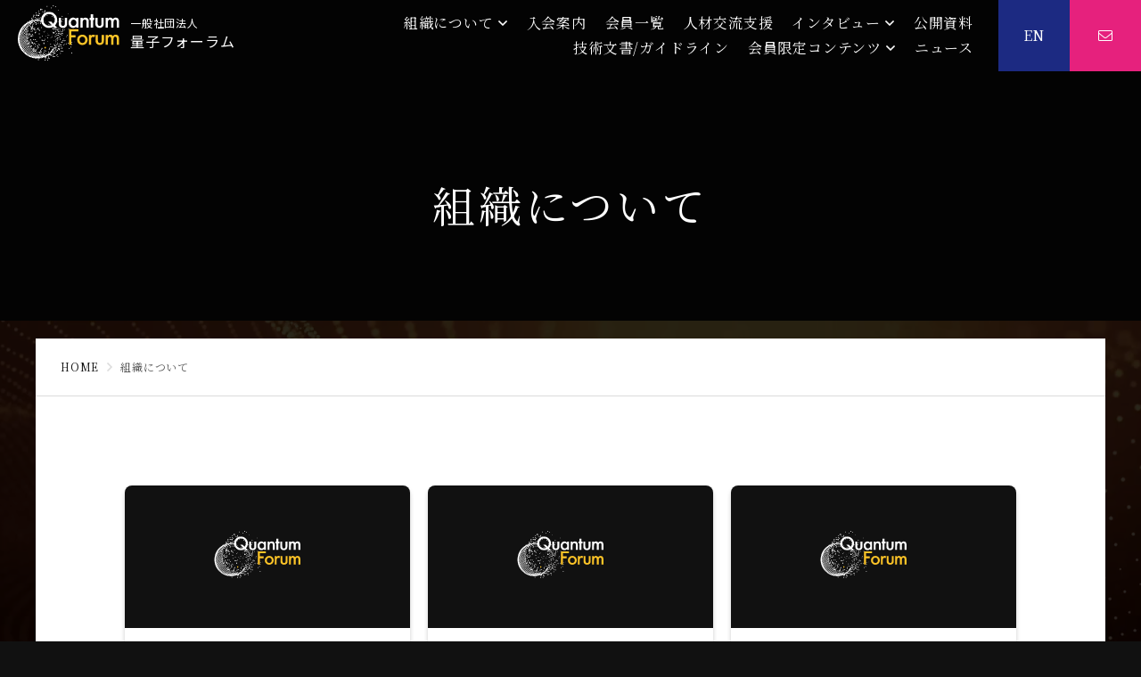

--- FILE ---
content_type: text/html; charset=UTF-8
request_url: https://qforum.org/about
body_size: 9314
content:
<!DOCTYPE html>
<html class="no-js" lang="ja">

<head>
    <meta charset="UTF-8">
    <meta http-equiv="x-ua-compatible" content="ie=edge">
    <meta name="viewport" content="width=device-width, initial-scale=1">
    <title>組織について - 一般社団法人量子フォーラム</title>
    <meta name="format-detection" content="telephone=no">

    <link rel="shortcut icon" href="https://qforum.org/wp-content/themes/ictforum/img/favicon/favicon.ico">

    <link href="https://qforum.org/wp-content/themes/ictforum/common/css/normalize.css" rel="stylesheet" media="all">
    <link href="https://qforum.org/wp-content/themes/ictforum/common/css/slick/slick.css" rel="stylesheet" media="all">
    <link href="https://qforum.org/wp-content/themes/ictforum/common/css/fontawesome.all.min.css" rel="stylesheet" media="all">
    <link href="https://qforum.org/wp-content/themes/ictforum/common/js/fancybox/jquery.fancybox.css" rel="stylesheet" type="text/css" media="screen">

    <meta name='robots' content='index, follow, max-image-preview:large, max-snippet:-1, max-video-preview:-1' />
	<style>img:is([sizes="auto" i], [sizes^="auto," i]) { contain-intrinsic-size: 3000px 1500px }</style>
	
	<link rel="canonical" href="https://qforum.org/about" />
	<meta property="og:locale" content="ja_JP" />
	<meta property="og:type" content="article" />
	<meta property="og:title" content="組織について - 一般社団法人量子フォーラム" />
	<meta property="og:description" content="代表挨拶 組織概要 フォーラムの活動 技術委員会 定款・規程 情報公開資料" />
	<meta property="og:url" content="https://qforum.org/about" />
	<meta property="og:site_name" content="一般社団法人量子フォーラム" />
	<meta property="article:modified_time" content="2024-08-08T09:23:07+00:00" />
	<meta property="og:image" content="https://qforum.org/wp-content/uploads/2024/07/qforum.org_-1.png" />
	<meta property="og:image:width" content="1688" />
	<meta property="og:image:height" content="1026" />
	<meta property="og:image:type" content="image/png" />
	<meta name="twitter:card" content="summary_large_image" />
	<script type="application/ld+json" class="yoast-schema-graph">{"@context":"https://schema.org","@graph":[{"@type":"WebPage","@id":"https://qforum.org/about","url":"https://qforum.org/about","name":"組織について - 一般社団法人量子フォーラム","isPartOf":{"@id":"https://qforum.org/#website"},"datePublished":"2021-03-26T03:58:25+00:00","dateModified":"2024-08-08T09:23:07+00:00","breadcrumb":{"@id":"https://qforum.org/about#breadcrumb"},"inLanguage":"ja","potentialAction":[{"@type":"ReadAction","target":["https://qforum.org/about"]}]},{"@type":"BreadcrumbList","@id":"https://qforum.org/about#breadcrumb","itemListElement":[{"@type":"ListItem","position":1,"name":"ホーム","item":"https://qforum.org/"},{"@type":"ListItem","position":2,"name":"組織について"}]},{"@type":"WebSite","@id":"https://qforum.org/#website","url":"https://qforum.org/","name":"一般社団法人量子フォーラム","description":"","publisher":{"@id":"https://qforum.org/#organization"},"potentialAction":[{"@type":"SearchAction","target":{"@type":"EntryPoint","urlTemplate":"https://qforum.org/?s={search_term_string}"},"query-input":{"@type":"PropertyValueSpecification","valueRequired":true,"valueName":"search_term_string"}}],"inLanguage":"ja"},{"@type":"Organization","@id":"https://qforum.org/#organization","name":"一般社団法人量子フォーラム","alternateName":"Quantum Forum","url":"https://qforum.org/","logo":{"@type":"ImageObject","inLanguage":"ja","@id":"https://qforum.org/#/schema/logo/image/","url":"https://qforum.org/wp-content/uploads/2024/07/qforum_logo.png","contentUrl":"https://qforum.org/wp-content/uploads/2024/07/qforum_logo.png","width":696,"height":382,"caption":"一般社団法人量子フォーラム"},"image":{"@id":"https://qforum.org/#/schema/logo/image/"}}]}</script>


<link rel='dns-prefetch' href='//www.googletagmanager.com' />
<link rel="alternate" type="application/rss+xml" title="一般社団法人量子フォーラム &raquo; フィード" href="https://qforum.org/feed" />
<link rel="alternate" type="application/rss+xml" title="一般社団法人量子フォーラム &raquo; コメントフィード" href="https://qforum.org/comments/feed" />
<script type="text/javascript">
/* <![CDATA[ */
window._wpemojiSettings = {"baseUrl":"https:\/\/s.w.org\/images\/core\/emoji\/16.0.1\/72x72\/","ext":".png","svgUrl":"https:\/\/s.w.org\/images\/core\/emoji\/16.0.1\/svg\/","svgExt":".svg","source":{"concatemoji":"https:\/\/qforum.org\/wp-includes\/js\/wp-emoji-release.min.js?ver=6.8.3"}};
/*! This file is auto-generated */
!function(s,n){var o,i,e;function c(e){try{var t={supportTests:e,timestamp:(new Date).valueOf()};sessionStorage.setItem(o,JSON.stringify(t))}catch(e){}}function p(e,t,n){e.clearRect(0,0,e.canvas.width,e.canvas.height),e.fillText(t,0,0);var t=new Uint32Array(e.getImageData(0,0,e.canvas.width,e.canvas.height).data),a=(e.clearRect(0,0,e.canvas.width,e.canvas.height),e.fillText(n,0,0),new Uint32Array(e.getImageData(0,0,e.canvas.width,e.canvas.height).data));return t.every(function(e,t){return e===a[t]})}function u(e,t){e.clearRect(0,0,e.canvas.width,e.canvas.height),e.fillText(t,0,0);for(var n=e.getImageData(16,16,1,1),a=0;a<n.data.length;a++)if(0!==n.data[a])return!1;return!0}function f(e,t,n,a){switch(t){case"flag":return n(e,"\ud83c\udff3\ufe0f\u200d\u26a7\ufe0f","\ud83c\udff3\ufe0f\u200b\u26a7\ufe0f")?!1:!n(e,"\ud83c\udde8\ud83c\uddf6","\ud83c\udde8\u200b\ud83c\uddf6")&&!n(e,"\ud83c\udff4\udb40\udc67\udb40\udc62\udb40\udc65\udb40\udc6e\udb40\udc67\udb40\udc7f","\ud83c\udff4\u200b\udb40\udc67\u200b\udb40\udc62\u200b\udb40\udc65\u200b\udb40\udc6e\u200b\udb40\udc67\u200b\udb40\udc7f");case"emoji":return!a(e,"\ud83e\udedf")}return!1}function g(e,t,n,a){var r="undefined"!=typeof WorkerGlobalScope&&self instanceof WorkerGlobalScope?new OffscreenCanvas(300,150):s.createElement("canvas"),o=r.getContext("2d",{willReadFrequently:!0}),i=(o.textBaseline="top",o.font="600 32px Arial",{});return e.forEach(function(e){i[e]=t(o,e,n,a)}),i}function t(e){var t=s.createElement("script");t.src=e,t.defer=!0,s.head.appendChild(t)}"undefined"!=typeof Promise&&(o="wpEmojiSettingsSupports",i=["flag","emoji"],n.supports={everything:!0,everythingExceptFlag:!0},e=new Promise(function(e){s.addEventListener("DOMContentLoaded",e,{once:!0})}),new Promise(function(t){var n=function(){try{var e=JSON.parse(sessionStorage.getItem(o));if("object"==typeof e&&"number"==typeof e.timestamp&&(new Date).valueOf()<e.timestamp+604800&&"object"==typeof e.supportTests)return e.supportTests}catch(e){}return null}();if(!n){if("undefined"!=typeof Worker&&"undefined"!=typeof OffscreenCanvas&&"undefined"!=typeof URL&&URL.createObjectURL&&"undefined"!=typeof Blob)try{var e="postMessage("+g.toString()+"("+[JSON.stringify(i),f.toString(),p.toString(),u.toString()].join(",")+"));",a=new Blob([e],{type:"text/javascript"}),r=new Worker(URL.createObjectURL(a),{name:"wpTestEmojiSupports"});return void(r.onmessage=function(e){c(n=e.data),r.terminate(),t(n)})}catch(e){}c(n=g(i,f,p,u))}t(n)}).then(function(e){for(var t in e)n.supports[t]=e[t],n.supports.everything=n.supports.everything&&n.supports[t],"flag"!==t&&(n.supports.everythingExceptFlag=n.supports.everythingExceptFlag&&n.supports[t]);n.supports.everythingExceptFlag=n.supports.everythingExceptFlag&&!n.supports.flag,n.DOMReady=!1,n.readyCallback=function(){n.DOMReady=!0}}).then(function(){return e}).then(function(){var e;n.supports.everything||(n.readyCallback(),(e=n.source||{}).concatemoji?t(e.concatemoji):e.wpemoji&&e.twemoji&&(t(e.twemoji),t(e.wpemoji)))}))}((window,document),window._wpemojiSettings);
/* ]]> */
</script>
<style id='wp-emoji-styles-inline-css' type='text/css'>

	img.wp-smiley, img.emoji {
		display: inline !important;
		border: none !important;
		box-shadow: none !important;
		height: 1em !important;
		width: 1em !important;
		margin: 0 0.07em !important;
		vertical-align: -0.1em !important;
		background: none !important;
		padding: 0 !important;
	}
</style>
<link rel='stylesheet' id='wp-block-library-css' href='https://qforum.org/wp-includes/css/dist/block-library/style.min.css?ver=6.8.3' type='text/css' media='all' />
<style id='classic-theme-styles-inline-css' type='text/css'>
/*! This file is auto-generated */
.wp-block-button__link{color:#fff;background-color:#32373c;border-radius:9999px;box-shadow:none;text-decoration:none;padding:calc(.667em + 2px) calc(1.333em + 2px);font-size:1.125em}.wp-block-file__button{background:#32373c;color:#fff;text-decoration:none}
</style>
<style id='global-styles-inline-css' type='text/css'>
:root{--wp--preset--aspect-ratio--square: 1;--wp--preset--aspect-ratio--4-3: 4/3;--wp--preset--aspect-ratio--3-4: 3/4;--wp--preset--aspect-ratio--3-2: 3/2;--wp--preset--aspect-ratio--2-3: 2/3;--wp--preset--aspect-ratio--16-9: 16/9;--wp--preset--aspect-ratio--9-16: 9/16;--wp--preset--color--black: #000000;--wp--preset--color--cyan-bluish-gray: #abb8c3;--wp--preset--color--white: #ffffff;--wp--preset--color--pale-pink: #f78da7;--wp--preset--color--vivid-red: #cf2e2e;--wp--preset--color--luminous-vivid-orange: #ff6900;--wp--preset--color--luminous-vivid-amber: #fcb900;--wp--preset--color--light-green-cyan: #7bdcb5;--wp--preset--color--vivid-green-cyan: #00d084;--wp--preset--color--pale-cyan-blue: #8ed1fc;--wp--preset--color--vivid-cyan-blue: #0693e3;--wp--preset--color--vivid-purple: #9b51e0;--wp--preset--gradient--vivid-cyan-blue-to-vivid-purple: linear-gradient(135deg,rgba(6,147,227,1) 0%,rgb(155,81,224) 100%);--wp--preset--gradient--light-green-cyan-to-vivid-green-cyan: linear-gradient(135deg,rgb(122,220,180) 0%,rgb(0,208,130) 100%);--wp--preset--gradient--luminous-vivid-amber-to-luminous-vivid-orange: linear-gradient(135deg,rgba(252,185,0,1) 0%,rgba(255,105,0,1) 100%);--wp--preset--gradient--luminous-vivid-orange-to-vivid-red: linear-gradient(135deg,rgba(255,105,0,1) 0%,rgb(207,46,46) 100%);--wp--preset--gradient--very-light-gray-to-cyan-bluish-gray: linear-gradient(135deg,rgb(238,238,238) 0%,rgb(169,184,195) 100%);--wp--preset--gradient--cool-to-warm-spectrum: linear-gradient(135deg,rgb(74,234,220) 0%,rgb(151,120,209) 20%,rgb(207,42,186) 40%,rgb(238,44,130) 60%,rgb(251,105,98) 80%,rgb(254,248,76) 100%);--wp--preset--gradient--blush-light-purple: linear-gradient(135deg,rgb(255,206,236) 0%,rgb(152,150,240) 100%);--wp--preset--gradient--blush-bordeaux: linear-gradient(135deg,rgb(254,205,165) 0%,rgb(254,45,45) 50%,rgb(107,0,62) 100%);--wp--preset--gradient--luminous-dusk: linear-gradient(135deg,rgb(255,203,112) 0%,rgb(199,81,192) 50%,rgb(65,88,208) 100%);--wp--preset--gradient--pale-ocean: linear-gradient(135deg,rgb(255,245,203) 0%,rgb(182,227,212) 50%,rgb(51,167,181) 100%);--wp--preset--gradient--electric-grass: linear-gradient(135deg,rgb(202,248,128) 0%,rgb(113,206,126) 100%);--wp--preset--gradient--midnight: linear-gradient(135deg,rgb(2,3,129) 0%,rgb(40,116,252) 100%);--wp--preset--font-size--small: 13px;--wp--preset--font-size--medium: 20px;--wp--preset--font-size--large: 36px;--wp--preset--font-size--x-large: 42px;--wp--preset--spacing--20: 0.44rem;--wp--preset--spacing--30: 0.67rem;--wp--preset--spacing--40: 1rem;--wp--preset--spacing--50: 1.5rem;--wp--preset--spacing--60: 2.25rem;--wp--preset--spacing--70: 3.38rem;--wp--preset--spacing--80: 5.06rem;--wp--preset--shadow--natural: 6px 6px 9px rgba(0, 0, 0, 0.2);--wp--preset--shadow--deep: 12px 12px 50px rgba(0, 0, 0, 0.4);--wp--preset--shadow--sharp: 6px 6px 0px rgba(0, 0, 0, 0.2);--wp--preset--shadow--outlined: 6px 6px 0px -3px rgba(255, 255, 255, 1), 6px 6px rgba(0, 0, 0, 1);--wp--preset--shadow--crisp: 6px 6px 0px rgba(0, 0, 0, 1);}:where(.is-layout-flex){gap: 0.5em;}:where(.is-layout-grid){gap: 0.5em;}body .is-layout-flex{display: flex;}.is-layout-flex{flex-wrap: wrap;align-items: center;}.is-layout-flex > :is(*, div){margin: 0;}body .is-layout-grid{display: grid;}.is-layout-grid > :is(*, div){margin: 0;}:where(.wp-block-columns.is-layout-flex){gap: 2em;}:where(.wp-block-columns.is-layout-grid){gap: 2em;}:where(.wp-block-post-template.is-layout-flex){gap: 1.25em;}:where(.wp-block-post-template.is-layout-grid){gap: 1.25em;}.has-black-color{color: var(--wp--preset--color--black) !important;}.has-cyan-bluish-gray-color{color: var(--wp--preset--color--cyan-bluish-gray) !important;}.has-white-color{color: var(--wp--preset--color--white) !important;}.has-pale-pink-color{color: var(--wp--preset--color--pale-pink) !important;}.has-vivid-red-color{color: var(--wp--preset--color--vivid-red) !important;}.has-luminous-vivid-orange-color{color: var(--wp--preset--color--luminous-vivid-orange) !important;}.has-luminous-vivid-amber-color{color: var(--wp--preset--color--luminous-vivid-amber) !important;}.has-light-green-cyan-color{color: var(--wp--preset--color--light-green-cyan) !important;}.has-vivid-green-cyan-color{color: var(--wp--preset--color--vivid-green-cyan) !important;}.has-pale-cyan-blue-color{color: var(--wp--preset--color--pale-cyan-blue) !important;}.has-vivid-cyan-blue-color{color: var(--wp--preset--color--vivid-cyan-blue) !important;}.has-vivid-purple-color{color: var(--wp--preset--color--vivid-purple) !important;}.has-black-background-color{background-color: var(--wp--preset--color--black) !important;}.has-cyan-bluish-gray-background-color{background-color: var(--wp--preset--color--cyan-bluish-gray) !important;}.has-white-background-color{background-color: var(--wp--preset--color--white) !important;}.has-pale-pink-background-color{background-color: var(--wp--preset--color--pale-pink) !important;}.has-vivid-red-background-color{background-color: var(--wp--preset--color--vivid-red) !important;}.has-luminous-vivid-orange-background-color{background-color: var(--wp--preset--color--luminous-vivid-orange) !important;}.has-luminous-vivid-amber-background-color{background-color: var(--wp--preset--color--luminous-vivid-amber) !important;}.has-light-green-cyan-background-color{background-color: var(--wp--preset--color--light-green-cyan) !important;}.has-vivid-green-cyan-background-color{background-color: var(--wp--preset--color--vivid-green-cyan) !important;}.has-pale-cyan-blue-background-color{background-color: var(--wp--preset--color--pale-cyan-blue) !important;}.has-vivid-cyan-blue-background-color{background-color: var(--wp--preset--color--vivid-cyan-blue) !important;}.has-vivid-purple-background-color{background-color: var(--wp--preset--color--vivid-purple) !important;}.has-black-border-color{border-color: var(--wp--preset--color--black) !important;}.has-cyan-bluish-gray-border-color{border-color: var(--wp--preset--color--cyan-bluish-gray) !important;}.has-white-border-color{border-color: var(--wp--preset--color--white) !important;}.has-pale-pink-border-color{border-color: var(--wp--preset--color--pale-pink) !important;}.has-vivid-red-border-color{border-color: var(--wp--preset--color--vivid-red) !important;}.has-luminous-vivid-orange-border-color{border-color: var(--wp--preset--color--luminous-vivid-orange) !important;}.has-luminous-vivid-amber-border-color{border-color: var(--wp--preset--color--luminous-vivid-amber) !important;}.has-light-green-cyan-border-color{border-color: var(--wp--preset--color--light-green-cyan) !important;}.has-vivid-green-cyan-border-color{border-color: var(--wp--preset--color--vivid-green-cyan) !important;}.has-pale-cyan-blue-border-color{border-color: var(--wp--preset--color--pale-cyan-blue) !important;}.has-vivid-cyan-blue-border-color{border-color: var(--wp--preset--color--vivid-cyan-blue) !important;}.has-vivid-purple-border-color{border-color: var(--wp--preset--color--vivid-purple) !important;}.has-vivid-cyan-blue-to-vivid-purple-gradient-background{background: var(--wp--preset--gradient--vivid-cyan-blue-to-vivid-purple) !important;}.has-light-green-cyan-to-vivid-green-cyan-gradient-background{background: var(--wp--preset--gradient--light-green-cyan-to-vivid-green-cyan) !important;}.has-luminous-vivid-amber-to-luminous-vivid-orange-gradient-background{background: var(--wp--preset--gradient--luminous-vivid-amber-to-luminous-vivid-orange) !important;}.has-luminous-vivid-orange-to-vivid-red-gradient-background{background: var(--wp--preset--gradient--luminous-vivid-orange-to-vivid-red) !important;}.has-very-light-gray-to-cyan-bluish-gray-gradient-background{background: var(--wp--preset--gradient--very-light-gray-to-cyan-bluish-gray) !important;}.has-cool-to-warm-spectrum-gradient-background{background: var(--wp--preset--gradient--cool-to-warm-spectrum) !important;}.has-blush-light-purple-gradient-background{background: var(--wp--preset--gradient--blush-light-purple) !important;}.has-blush-bordeaux-gradient-background{background: var(--wp--preset--gradient--blush-bordeaux) !important;}.has-luminous-dusk-gradient-background{background: var(--wp--preset--gradient--luminous-dusk) !important;}.has-pale-ocean-gradient-background{background: var(--wp--preset--gradient--pale-ocean) !important;}.has-electric-grass-gradient-background{background: var(--wp--preset--gradient--electric-grass) !important;}.has-midnight-gradient-background{background: var(--wp--preset--gradient--midnight) !important;}.has-small-font-size{font-size: var(--wp--preset--font-size--small) !important;}.has-medium-font-size{font-size: var(--wp--preset--font-size--medium) !important;}.has-large-font-size{font-size: var(--wp--preset--font-size--large) !important;}.has-x-large-font-size{font-size: var(--wp--preset--font-size--x-large) !important;}
:where(.wp-block-post-template.is-layout-flex){gap: 1.25em;}:where(.wp-block-post-template.is-layout-grid){gap: 1.25em;}
:where(.wp-block-columns.is-layout-flex){gap: 2em;}:where(.wp-block-columns.is-layout-grid){gap: 2em;}
:root :where(.wp-block-pullquote){font-size: 1.5em;line-height: 1.6;}
</style>
<link rel='stylesheet' id='contact-form-7-css' href='https://qforum.org/wp-content/plugins/contact-form-7/includes/css/styles.css?ver=6.1.4' type='text/css' media='all' />
<link rel='stylesheet' id='mytheme-style-css' href='https://qforum.org/wp-content/themes/ictforum/style.css?ver=1727253131' type='text/css' media='all' />
<link rel='stylesheet' id='wp-pagenavi-css' href='https://qforum.org/wp-content/plugins/wp-pagenavi/pagenavi-css.css?ver=2.70' type='text/css' media='all' />

<!-- Site Kit によって追加された Google タグ（gtag.js）スニペット -->
<!-- Google アナリティクス スニペット (Site Kit が追加) -->
<script type="text/javascript" src="https://www.googletagmanager.com/gtag/js?id=G-Y2BBL7C4CH" id="google_gtagjs-js" async></script>
<script type="text/javascript" id="google_gtagjs-js-after">
/* <![CDATA[ */
window.dataLayer = window.dataLayer || [];function gtag(){dataLayer.push(arguments);}
gtag("set","linker",{"domains":["qforum.org"]});
gtag("js", new Date());
gtag("set", "developer_id.dZTNiMT", true);
gtag("config", "G-Y2BBL7C4CH");
/* ]]> */
</script>
<meta name="generator" content="Site Kit by Google 1.170.0" />		<style type="text/css" id="wp-custom-css">
			/* responsive table */
.table-responsive {
	overflow-x: auto;
}
.table-responsive table {
	min-width: 640px;
}

.table-responsive table tr {
    background-color: #f5f6f8;
}

@media (min-width: 62em) {
  .table-responsive {
    overflow-x: unset;
  }
  .table-responsive table {
    min-width: unset;
  }
}

.fixed-container p a:not([class]), .fixed-container ul:not([class]) a:not([class]) {
	  color: #093682;
    text-decoration: underline;
}

.page-join-list a,
.topics-list a,
.page-about-list a,
.page-members-list a{
	text-decoration:none!important;
}

.interview-lead{
	padding: 0 0 2rem 2rem;
	font-weight:bold;
}

.wpcf7-spinner{
	display:block;
	margin:auto;
}

.wpcf7 .contact-box{
	margin-top: 16px;
}

.wpcf7 .contact-box li{
	text-align:left;
}

.grecaptcha-badge {
  visibility: hidden;
}

.page-container-body table{
	table-layout: fixed;
}

.page-members-list span {
    position: relative;
    display: block;
    padding: 15px 3.5rem 15px 15px;
    background-color: #fff;
}

@media (min-width: 48em) {
    .page-members-list span {
        padding: 15px 3.5rem 15px 15px;
    }
}

/* イベント用 */
.postid-44253 {
	& .page-header{
		display:none;
	}
	& .lower-container{
		color: #fff;
		background-color: #193669;
		font-family:sans-serif;
		font-feature-settings: "palt";
	}
	& h1,h2,h3,dt,.title,.midashi{
		color:#fff!important;
	}
	& .fixed-container ul:not([class]) a:not([class]), .wpcf7 .privacy a{
		color:#FFBA00!important;
	}
	& .contact-box{
		background-color:#111;
	}
	& .wpcf7 .submit input[type="submit"]{
		background-color:#39ca64;
	}
	& .lower-container th {
    background-color: #111;
	}
	& .page-container-body tr {
    background-color: #f5f6f8;
	}
}
@media (min-width: 62em) {
	.event-btn {
		position: absolute;
		right: 10px;
		bottom: 10px;
		z-index: 1;
		width: 415px;
	}
}		</style>
		</head>

<body id="pagetop" class="wp-singular page-template-default page page-id-86 page-parent wp-theme-ictforum">
    <!-- Header// -->
    <header id="header">
        <div id="headerNav">
            <div class="header-nav">                    <div class="title"><a href="https://qforum.org/" title="量子フォーラム Quantum Forum"><svg title="量子フォーラム">
                                <use xlink:href="#logo-basic" />
                            </svg><span class="title-sub"><span>一般社団法人</span>量子フォーラム</span></a></div>
                    <div class="g-nav">
                        <nav class="g-nav-link">
                            <ul id="PrimaryMenu" class="menu"><li id="menu-item-125" class="menu-item menu-item-type-post_type menu-item-object-page current-menu-item page_item page-item-86 current_page_item menu-item-has-children menu-item-125"><a href="https://qforum.org/about" aria-current="page">組織について</a>
<ul class="sub-menu">
	<li id="menu-item-130" class="menu-item menu-item-type-post_type menu-item-object-page menu-item-130"><a href="https://qforum.org/about/message">代表挨拶</a></li>
	<li id="menu-item-129" class="menu-item menu-item-type-post_type menu-item-object-page menu-item-129"><a href="https://qforum.org/about/org">組織概要</a></li>
	<li id="menu-item-128" class="menu-item menu-item-type-post_type menu-item-object-page menu-item-128"><a href="https://qforum.org/about/forum">フォーラムの活動</a></li>
	<li id="menu-item-855" class="menu-item menu-item-type-post_type menu-item-object-page menu-item-855"><a href="https://qforum.org/about/committee">技術推進委員会</a></li>
	<li id="menu-item-127" class="menu-item menu-item-type-post_type menu-item-object-page menu-item-127"><a href="https://qforum.org/about/articles">定款・規程</a></li>
	<li id="menu-item-126" class="menu-item menu-item-type-post_type menu-item-object-page menu-item-126"><a href="https://qforum.org/about/announcement">情報公開資料</a></li>
	<li id="menu-item-25755" class="menu-item menu-item-type-post_type menu-item-object-page menu-item-25755"><a href="https://qforum.org/link">量子技術関連サイト</a></li>
</ul>
</li>
<li id="menu-item-132" class="menu-item menu-item-type-post_type menu-item-object-page menu-item-132"><a href="https://qforum.org/join">入会案内</a></li>
<li id="menu-item-124" class="menu-item menu-item-type-post_type menu-item-object-page menu-item-124"><a href="https://qforum.org/memberlist">会員一覧</a></li>
<li id="menu-item-759" class="menu-item menu-item-type-post_type menu-item-object-page menu-item-759"><a href="https://qforum.org/meeting">人材交流支援</a></li>
<li id="menu-item-134" class="menu-item menu-item-type-custom menu-item-object-custom menu-item-has-children menu-item-134"><a href="/topics/">インタビュー</a>
<ul class="sub-menu">
	<li id="menu-item-201" class="menu-item menu-item-type-taxonomy menu-item-object-topics-category menu-item-201"><a href="https://qforum.org/topics-category/interview">会員インタビュー</a></li>
	<li id="menu-item-152" class="menu-item menu-item-type-taxonomy menu-item-object-topics-category menu-item-152"><a href="https://qforum.org/topics-category/young_interview">量子コンピュータ技術推進委員会若手インタビュー</a></li>
	<li id="menu-item-355" class="menu-item menu-item-type-taxonomy menu-item-object-topics-category menu-item-355"><a href="https://qforum.org/topics-category/qkd_young_interview">量子鍵配送技術推進委員会若手インタビュー</a></li>
	<li id="menu-item-995" class="menu-item menu-item-type-taxonomy menu-item-object-topics-category menu-item-995"><a href="https://qforum.org/topics-category/qms_young_interview">量子計測・センシング技術推進委員会若手インタビュー</a></li>
</ul>
</li>
<li id="menu-item-39317" class="menu-item menu-item-type-post_type menu-item-object-page menu-item-39317"><a href="https://qforum.org/open-material">公開資料</a></li>
<li id="menu-item-42544" class="menu-item menu-item-type-post_type menu-item-object-page menu-item-42544"><a href="https://qforum.org/documents">技術文書/ガイドライン</a></li>
<li id="menu-item-493" class="menu-item menu-item-type-post_type menu-item-object-page menu-item-has-children menu-item-493"><a href="https://qforum.org/members_top">会員限定コンテンツ</a>
<ul class="sub-menu">
	<li id="menu-item-154" class="menu-item menu-item-type-post_type menu-item-object-page menu-item-154"><a href="https://qforum.org/mailmag">メルマガアーカイブ</a></li>
	<li id="menu-item-23264" class="menu-item menu-item-type-post_type menu-item-object-page menu-item-23264"><a href="https://qforum.org/basic_members_only">会員閲覧資料</a></li>
	<li id="menu-item-153" class="menu-item menu-item-type-post_type menu-item-object-page menu-item-153"><a href="https://qforum.org/members_only">正会員限定コンテンツ</a></li>
</ul>
</li>
<li id="menu-item-131" class="menu-item menu-item-type-post_type menu-item-object-page menu-item-131"><a href="https://qforum.org/news">ニュース</a></li>
</ul>                            <div class="menu-sub">
                                <div class="english" title="ENGLISH"><a href="https://qforum.org/en/"><span class="sp">ENGLISH</span><span class="pc">EN</span></a></div>
                                <div class="contact" title="お問い合わせ"><a href="https://qforum.org/inquiry/"><i class="fal fa-envelope"></i></a></div>
                            </div>
                        </nav>
                    </div>
                    </div>
                </div>
    </header>
    <!-- //Header -->

                <div class="page-bg">
                        <div class="top-main-movie">
                <video id="bgMoviePC" poster="https://qforum.org/wp-content/themes/ictforum/img/bg/bg_nomovie_pc.jpg" muted autoplay loop playsinline>
                    <source src="https://qforum.org/wp-content/themes/ictforum/img/bg/bg_movie.mp4" type="video/mp4" />
                </video>
            </div>
            </div>

            <!-- MainContents// -->
                                <main id="mainContents" class="page" role="main">
                    <div class="page-header">
    <h1 class="title">組織について</h1>
</div>
<div class="page-container">
    <aside class="pankuzu">
    <a href="https://qforum.org" class="home">HOME</a><span property="name" class="post post-page current-item">組織について</span>    </aside>
    <div class="lower-container">
				<div class="fixed-container">
        <ul class="page-about-list">
	<li><a href="/about/message/"><span class="list-icon"><svg title="量子フォーラム"><use xlink:href="#logo-basic"></use></svg></span><span class="list-title">代表挨拶</span></a></li>
	<li><a href="/about/org/"><span class="list-icon"><svg title="量子フォーラム"><use xlink:href="#logo-basic"></use></svg></span><span class="list-title">組織概要</span></a></li>
	<li><a href="/about/forum/"><span class="list-icon"><svg title="量子フォーラム"><use xlink:href="#logo-basic"></use></svg></span><span class="list-title">フォーラムの活動</span></a></li>
	<li><a href="/about/committee"><span class="list-icon"><svg title="量子フォーラム"><use xlink:href="#logo-basic"></use></svg></span><span class="list-title">技術委員会</span></a></li>
	<li><a href="/about/articles/"><span class="list-icon"><svg title="量子フォーラム"><use xlink:href="#logo-basic"></use></svg></span><span class="list-title">定款・規程</span></a></li>
	<li><a href="/about/announcement/"><span class="list-icon"><svg title="量子フォーラム"><use xlink:href="#logo-basic"></use></svg></span><span class="list-title">情報公開資料</span></a></li>
</ul>		</div>
    </div>
</div></main>
<!-- //MainContents -->

<!-- Footer// -->
<footer id="footer" class="footer">
	<div class="footer-container">
		<div class="title">
			<h2 class="title-logo"><a href="https://qforum.org/" title="量子フォーラム Quantum Forum"><svg title="量子フォーラム"><use xlink:href="#logo-basic" /></svg></a><span class="title-logo-text"><span>一般社団法人</span>量子フォーラム</span></h2>
			<div class="title-text">
			<p>〒106-0044<br>東京都港区東麻布2-15-1-4F<br>
			TEL: 03-6277-3248</p>
			</div>
		</div>
	
		<div class="sitemap">
			<ul id="footer-sitemap01" class="footer-sitemap-list"><li id="menu-item-139" class="menu-item menu-item-type-post_type menu-item-object-page current-menu-item page_item page-item-86 current_page_item menu-item-has-children menu-item-139"><a href="https://qforum.org/about" aria-current="page">組織について</a>
<ul class="sub-menu">
	<li id="menu-item-144" class="menu-item menu-item-type-post_type menu-item-object-page menu-item-144"><a href="https://qforum.org/about/message">代表挨拶</a></li>
	<li id="menu-item-143" class="menu-item menu-item-type-post_type menu-item-object-page menu-item-143"><a href="https://qforum.org/about/org">組織概要</a></li>
	<li id="menu-item-142" class="menu-item menu-item-type-post_type menu-item-object-page menu-item-142"><a href="https://qforum.org/about/forum">フォーラムの活動</a></li>
	<li id="menu-item-854" class="menu-item menu-item-type-post_type menu-item-object-page menu-item-854"><a href="https://qforum.org/about/committee">技術推進委員会</a></li>
	<li id="menu-item-141" class="menu-item menu-item-type-post_type menu-item-object-page menu-item-141"><a href="https://qforum.org/about/articles">定款・規程</a></li>
	<li id="menu-item-140" class="menu-item menu-item-type-post_type menu-item-object-page menu-item-140"><a href="https://qforum.org/about/announcement">情報公開資料</a></li>
	<li id="menu-item-25814" class="menu-item menu-item-type-post_type menu-item-object-page menu-item-25814"><a href="https://qforum.org/link">量子技術関連サイト</a></li>
</ul>
</li>
</ul>			<ul id="footer-sitemap02" class="footer-sitemap-list"><li id="menu-item-146" class="menu-item menu-item-type-post_type menu-item-object-page menu-item-146"><a href="https://qforum.org/join">入会案内</a></li>
<li id="menu-item-145" class="menu-item menu-item-type-post_type menu-item-object-page menu-item-145"><a href="https://qforum.org/memberlist">会員一覧</a></li>
<li id="menu-item-760" class="menu-item menu-item-type-post_type menu-item-object-page menu-item-760"><a href="https://qforum.org/meeting">人材交流支援</a></li>
</ul>			<ul id="footer-sitemap03" class="footer-sitemap-list"><li id="menu-item-489" class="menu-item menu-item-type-custom menu-item-object-custom menu-item-has-children menu-item-489"><a href="/topics/">インタビュー</a>
<ul class="sub-menu">
	<li id="menu-item-202" class="menu-item menu-item-type-taxonomy menu-item-object-topics-category menu-item-202"><a href="https://qforum.org/topics-category/interview">会員インタビュー</a></li>
	<li id="menu-item-150" class="menu-item menu-item-type-taxonomy menu-item-object-topics-category menu-item-150"><a href="https://qforum.org/topics-category/young_interview">量子コンピュータ技術推進委員会<br>若手インタビュー</a></li>
	<li id="menu-item-354" class="menu-item menu-item-type-taxonomy menu-item-object-topics-category menu-item-354"><a href="https://qforum.org/topics-category/qkd_young_interview">量子鍵配送技術推進委員会<br>若手インタビュー</a></li>
</ul>
</li>
<li id="menu-item-39316" class="menu-item menu-item-type-post_type menu-item-object-page menu-item-39316"><a href="https://qforum.org/open-material">公開資料</a></li>
<li id="menu-item-42545" class="menu-item menu-item-type-post_type menu-item-object-page menu-item-42545"><a href="https://qforum.org/documents">技術文書/ガイドライン</a></li>
<li id="menu-item-492" class="menu-item menu-item-type-post_type menu-item-object-page menu-item-has-children menu-item-492"><a href="https://qforum.org/members_top">会員限定コンテンツ</a>
<ul class="sub-menu">
	<li id="menu-item-148" class="menu-item menu-item-type-post_type menu-item-object-page menu-item-148"><a href="https://qforum.org/mailmag">メルマガアーカイブ</a></li>
	<li id="menu-item-23265" class="menu-item menu-item-type-post_type menu-item-object-page menu-item-23265"><a href="https://qforum.org/basic_members_only">会員閲覧資料</a></li>
	<li id="menu-item-151" class="menu-item menu-item-type-post_type menu-item-object-page menu-item-151"><a href="https://qforum.org/members_only">正会員限定コンテンツ</a></li>
</ul>
</li>
</ul>			<ul id="footer-sitemap04" class="footer-sitemap-list"><li id="menu-item-156" class="menu-item menu-item-type-post_type menu-item-object-page menu-item-156"><a href="https://qforum.org/news">ニュース</a></li>
<li id="menu-item-163" class="menu-item menu-item-type-post_type menu-item-object-page menu-item-privacy-policy menu-item-163"><a rel="privacy-policy" href="https://qforum.org/privacy_policy">プライバシーポリシー</a></li>
<li id="menu-item-745" class="menu-item menu-item-type-post_type menu-item-object-page menu-item-745"><a href="https://qforum.org/gdpr_policy">GDPRプライバシーポリシー</a></li>
<li id="menu-item-162" class="menu-item menu-item-type-post_type menu-item-object-page menu-item-162"><a href="https://qforum.org/policy">サイトポリシー</a></li>
</ul>		</div>
	</div>

	<div class="footer-container">
		<ul class="link">
			<li><a href="https://qforum.org/en/" class="english"><i class="fal fa-globe"></i>ENGLISH</a></li>
			<li><a href="https://qforum.org/inquiry/" class="contact"><i class="fal fa-envelope"></i>お問い合わせ</a></li>
		</ul>
	</div>

	<p class="copy">Copyright &copy; 2026 Quantum Forum. All rights reserved.</p>
</footer>
<!-- //Footer -->

<div id="PagetopBtn"><a href="#pagetop"><i class="fa fa-chevron-up"></i></a></div>
<!-- Navi //-->
<div class="header-sp-menu">
	<div class="header-sp-menu-container"></div>
	<div id="menu-btn"><div class="menu-btn"><span class="menu-btn-icon"></span></div></div>
</div>
<!-- //Navi -->

<script src="https://qforum.org/wp-content/themes/ictforum/common/js/vendor/modernizr.js"></script>
<script src="https://qforum.org/wp-content/themes/ictforum/common/js/vendor/jquery-1.11.3.min.js"></script>
<script src="https://qforum.org/wp-content/themes/ictforum/common/js/vendor/jquery.cookie.js"></script>
<script type="text/javascript" src="https://qforum.org/wp-content/themes/ictforum/common/js/vendor/imagesloaded.pkgd.min.js"></script>
<script type="text/javascript" src="https://qforum.org/wp-content/themes/ictforum/common/js/vendor/slick.min.js"></script>
<script type="text/javascript" src="https://qforum.org/wp-content/themes/ictforum/common/js/fancybox/jquery.fancybox.pack.js"></script>
<script type="text/javascript" src="https://qforum.org/wp-content/themes/ictforum/common/js/vendor/jquery.plugin.js"></script>
<script type="text/javascript" src="https://qforum.org/wp-content/themes/ictforum/common/js/common.js?ver=1690875432"></script>
<script type="text/javascript" src="https://qforum.org/wp-content/themes/ictforum/common/js/movie.js"></script>
<script type="text/javascript">
    $(function() {
        $.ajax({
          type: 'GET',
          url: 'https://qforum.org/wp-content/themes/ictforum/img/svg/svg.html',
          dataType: 'html',
          success: function(data){
            $('body').prepend(data);
            },
          error: function() {
            console.log('error');
          }
        });
    });
</script>
<!--[if lt IE 9]>
<script src="https://qforum.org/wp-content/themes/ictforum/common/js/vendor/css3-mediaqueries.min.js"></script>
<![endif]-->
<script type="speculationrules">
{"prefetch":[{"source":"document","where":{"and":[{"href_matches":"\/*"},{"not":{"href_matches":["\/wp-*.php","\/wp-admin\/*","\/wp-content\/uploads\/*","\/wp-content\/*","\/wp-content\/plugins\/*","\/wp-content\/themes\/ictforum\/*","\/*\\?(.+)"]}},{"not":{"selector_matches":"a[rel~=\"nofollow\"]"}},{"not":{"selector_matches":".no-prefetch, .no-prefetch a"}}]},"eagerness":"conservative"}]}
</script>
<script type="text/javascript" src="https://qforum.org/wp-includes/js/dist/hooks.min.js?ver=4d63a3d491d11ffd8ac6" id="wp-hooks-js"></script>
<script type="text/javascript" src="https://qforum.org/wp-includes/js/dist/i18n.min.js?ver=5e580eb46a90c2b997e6" id="wp-i18n-js"></script>
<script type="text/javascript" id="wp-i18n-js-after">
/* <![CDATA[ */
wp.i18n.setLocaleData( { 'text direction\u0004ltr': [ 'ltr' ] } );
/* ]]> */
</script>
<script type="text/javascript" src="https://qforum.org/wp-content/plugins/contact-form-7/includes/swv/js/index.js?ver=6.1.4" id="swv-js"></script>
<script type="text/javascript" id="contact-form-7-js-translations">
/* <![CDATA[ */
( function( domain, translations ) {
	var localeData = translations.locale_data[ domain ] || translations.locale_data.messages;
	localeData[""].domain = domain;
	wp.i18n.setLocaleData( localeData, domain );
} )( "contact-form-7", {"translation-revision-date":"2025-11-30 08:12:23+0000","generator":"GlotPress\/4.0.3","domain":"messages","locale_data":{"messages":{"":{"domain":"messages","plural-forms":"nplurals=1; plural=0;","lang":"ja_JP"},"This contact form is placed in the wrong place.":["\u3053\u306e\u30b3\u30f3\u30bf\u30af\u30c8\u30d5\u30a9\u30fc\u30e0\u306f\u9593\u9055\u3063\u305f\u4f4d\u7f6e\u306b\u7f6e\u304b\u308c\u3066\u3044\u307e\u3059\u3002"],"Error:":["\u30a8\u30e9\u30fc:"]}},"comment":{"reference":"includes\/js\/index.js"}} );
/* ]]> */
</script>
<script type="text/javascript" id="contact-form-7-js-before">
/* <![CDATA[ */
var wpcf7 = {
    "api": {
        "root": "https:\/\/qforum.org\/wp-json\/",
        "namespace": "contact-form-7\/v1"
    },
    "cached": 1
};
/* ]]> */
</script>
<script type="text/javascript" src="https://qforum.org/wp-content/plugins/contact-form-7/includes/js/index.js?ver=6.1.4" id="contact-form-7-js"></script>
<script type="text/javascript" src="https://www.google.com/recaptcha/api.js?render=6LduDPspAAAAAOOfnW4eIw12v0RaSDmO0f0z6CiG&amp;ver=3.0" id="google-recaptcha-js"></script>
<script type="text/javascript" src="https://qforum.org/wp-includes/js/dist/vendor/wp-polyfill.min.js?ver=3.15.0" id="wp-polyfill-js"></script>
<script type="text/javascript" id="wpcf7-recaptcha-js-before">
/* <![CDATA[ */
var wpcf7_recaptcha = {
    "sitekey": "6LduDPspAAAAAOOfnW4eIw12v0RaSDmO0f0z6CiG",
    "actions": {
        "homepage": "homepage",
        "contactform": "contactform"
    }
};
/* ]]> */
</script>
<script type="text/javascript" src="https://qforum.org/wp-content/plugins/contact-form-7/modules/recaptcha/index.js?ver=6.1.4" id="wpcf7-recaptcha-js"></script>
</body>
</html>
<!-- page cached by KUSANAGI. Cache created : 17:30:57(GMT). Expire : 23:30:57(GMT). -->
<!-- CacheID : 573b8c6e0404a1d4d8a32acbd583ec04 -->

--- FILE ---
content_type: text/html; charset=UTF-8
request_url: https://qforum.org/wp-content/themes/ictforum/img/svg/svg.html
body_size: 21354
content:
<svg id="svgicon" xmlns="http://www.w3.org/2000/svg" viewBox="0 0 246.82 135.17"><defs><style>.cls-1{fill:#fdc427;}.cls-1,.cls-2{stroke-width:0px;}.cls-2{fill:#fff;}</style></defs><symbol id="logo-basic" viewBox="0 0 304.37 148.44"><g id="Calque_1"><path class="cls-2" d="M86.79,2.48c1.35-.31,1.41-2.55-.36-2.48-.35.19-.72.33-.9.68-.43.84.2,2.05,1.26,1.8ZM71.55,4.1c1.19-.27,1.21-2.26-.32-2.21-1.3.63-1.09,2.53.32,2.21ZM91.79,4.83c1.6.36,1.96-2.2.27-2.3-1.06.44-1.74,1.97-.27,2.3ZM82.19,7.67c1.12-.3,1.1-2.24-.41-2.16-1.34.65-1.04,2.55.41,2.16ZM54.78,12.17c1.13.44,1.9-.84,1.44-1.76,1.11-.4,1.19-2.19-.41-2.12-.61.36-.91.67-.72,1.58-1.22.09-1.33,1.91-.32,2.3ZM58.79,11.68c1.34-.3,1.35-2.51-.36-2.43-1.44.71-1.14,2.77.36,2.43ZM99.59,12.76c.28-.13.47-.25.59-.54.07-.24.01-.47-.05-.68-.21-.15-.34-.26-.68-.32-.58.26-.87.58-.59,1.31.24.13.33.22.72.23ZM66.41,15.33c1.53-.35,1.14-3.27-.59-3.2-.33.19-.68.35-.81.72-.37,1.03.15,2.76,1.4,2.48ZM51.53,15.06c1.26-.23,1.26-2.24-.32-2.16-1.17.63-1.01,2.41.32,2.16ZM60.73,17.04c1.45-.11,1.49-2.36-.23-2.3-1.09.61-1.26,2.41.23,2.3ZM64.25,18.62c1.6.69,3.64-2.59,1.17-2.52-.74.4-2.18.2-1.8,1.67.1.4.29.71.63.86ZM70.69,18.67c1.17-.31,1.07-2.24-.45-2.16-1.24.68-1.03,2.56.45,2.16ZM84.85,19.66c1.23-.21,1.32-2.2-.27-2.12-1.09.61-1.1,2.35.27,2.12ZM45.22,19.93c1.21-.3,1.11-2.25-.45-2.16-1.19.68-.92,2.51.45,2.16ZM51.4,20.74c1.44-.18,1.45-2.47-.27-2.39-1.3.64-1.19,2.57.27,2.39ZM53.88,22.14c1.22-.31,1.1-2.29-.36-2.3-1.49.69-1.14,2.68.36,2.3ZM123.26,21.19c.23.07.43.01.63-.05.23-.27.53-.82.05-1.08-.13-.12-.27-.14-.54-.14-.21.13-.34.17-.45.41-.03.14-.06.27-.09.41.1.21.19.35.41.45ZM64.52,22.27c1.18-.25,1.19-2.14-.27-2.12-1.33.62-1.03,2.4.27,2.12ZM77.29,22.01c1.12-.29,1.06-2.09-.41-2.03-1.19.64-.93,2.37.41,2.03ZM45.17,26.2c1.36-.29,1.38-3.42-.54-3.34-.24.17-.55.3-.68.59-.36.81-.05,3.02,1.22,2.75ZM50.18,26.15c.53.91,1.97.42,2.21-.41.14-.49-.17-.78-.18-1.13.05-.11.09-.21.14-.32.13-.74-.51-1.18-1.17-1.17-.75.4-.65.56-.9,1.35-.67-.53-2.13-.24-1.8,1.04.21.82.95.84,1.71.63ZM47.43,25.25c1.23-.22,1.2-2.17-.36-2.07-1.07.61-.93,2.31.36,2.07ZM90.13,30.18c.79-1.03-.86-2.38-1.89-2.34-.42.31-.69.44-.68,1.22.29.63,1.78,2.16,2.57,1.13ZM40.12,25.48c1.47-1.01-.37-2.15-1.67-2.12-2.35,1.13.07,3.22,1.67,2.12ZM65.82,23.94c-1.15.61-1.14,2.41.27,2.21,1.32-.19,1.35-2.29-.27-2.21ZM84.32,28.11c1.13-.29,1.08-2.15-.41-2.07-1.2.65-.94,2.42.41,2.07ZM90.91,38.15c1.13-.29,1.08-2.15-.41-2.07-1.2.65-.94,2.42.41,2.07ZM88.51,41.41c-.27.18-.59.32-.72.63-.3.74.27,1.7,1.13,1.53,1.3-.26,1.27-2.24-.41-2.16ZM108.34,28.09c1.21-.26,1.22-2.12-.41-2.03-.29.19-.59.33-.72.68-.28.74.36,1.52,1.13,1.35ZM38.32,28.81c1.19-.27,1.09-2.15-.41-2.07-1.14.64-.9,2.37.41,2.07ZM102.43,59.02c1.24-.25,1.27-2.2-.27-2.16-1.29.62-1.08,2.44.27,2.16ZM65.91,29.17c1.08-.34.92-2.14-.5-2.07-1.25.7-.89,2.51.5,2.07ZM60.14,29.67c1.19-.31,1.04-2.23-.5-2.16-1.25.7-.95,2.55.5,2.16ZM42.02,30.66c1.2-.22,1.15-2.05-.23-2.07-1.3.6-1.02,2.3.23,2.07ZM109.78,61.09c.96-.09,1.15-1.35.41-1.76.52.1,1.13-.15,1.08-.99-.21-.46-.43-.66-1.13-.63-.23.15-.42.23-.54.5-.3.47-.06.85.31,1.04-.09-.02-.17-.04-.27-.04-1.03.5-1.1,2.01.14,1.89ZM37.55,31.38c1.19-.31,1.04-2.21-.5-2.12-1.18.67-.85,2.47.5,2.12ZM55.99,29.31c-1.2.68-.82,2.46.54,2.03,1.09-.34.89-2.11-.54-2.03ZM99.43,62.31c-.9.44-.94.86-.63,1.8-.11.08-.21.15-.32.23-.15-.1-.39-.2-.63-.09-.12.11-.24.21-.36.32.02.15.03.3.05.45.2.46.4.17.81.32.89,1.07,2.12.27,1.49-1.08,1.09-.25.79-1.94-.41-1.94ZM49.86,30.34c-1.25.72-.96,2.67.59,2.25,1.27-.34,1.05-2.34-.59-2.25ZM45.58,32.82c1.29-.27,1.26-2.35-.32-2.3-1.43.67-1.08,2.59.32,2.3ZM33.63,33.14c1.33-.16,1.27-2.18-.23-2.16-1.25.58-1.07,2.32.23,2.16ZM53.7,31.11c-1.49.64-1.02,2.5.36,2.12,1.14-.31.92-2.05-.36-2.12ZM71.3,23.95c-.71.39-1.06.97-.5,1.76.64.28,1.94.03,1.58-.9-.05-.58-.45-.87-1.08-.86ZM95.99,62.13l-.41.41c-.22.36,0,.72.18.95.21.03.42.06.63.09.25-.12.4-.22.5-.5.17-.37-.08-.66-.23-.86-.23-.03-.45-.06-.68-.09ZM105.93,65.42c.57.64,1.21.56,1.71-.09h.05c.37,1.13,2.21.52,1.76-.99-.34-.26-.47-.42-1.13-.41-.31.21-.47.39-.72.63-.44-1.07-1.98-.3-1.67.86ZM102.54,61.88c-.22.66.19,1.03.86.99.25-.12.4-.22.5-.5.19-.41-.11-.7-.27-.9-.17-.03-.33-.06-.5-.09-.28.15-.46.18-.59.5ZM110.59,34.54c1.04-.39.86-2.03-.59-1.94-1.12.64-.85,2.48.59,1.94ZM14.02,110.87c-.22-.2-.32-.29-.09-.5.09-.27.17-.41.18-.81.72-.14,1.05-.61.9-1.49,1.12.36,1.54-1.03,1.03-1.72.23.2.59.27,1.04.1,1.12-.42.78-2.16-.68-2.07-.81.46-.88,1.51-.38,1.96-.06-.08-.12-.15-.2-.2-.98-.64-1.72.41-1.58,1.35-.95-.11-1.1.47-1.31,1.26-.24.03-.44.18-.5.09-.31-.26-.77-.81-.81-1.31.06-.06,1.31-.91.77-1.35.39-.39,1.63-.27.99-1.58,1.16.17,2.04-1.21,1.04-1.89-.96-.66-2.08.38-1.58,1.4-.92-.15-1.61.35-1.4,1.31-.59.04-.67.33-1.04.54-.15-.34-.62-.77-.41-1.04.08-.25.14-.43.14-.81.64-.09,1.03-.63.86-1.4,1.01.03,1.45-.83,1.04-1.67,1.24.42,2.21-1.12,1.13-1.85-1.04-.7-1.88.48-1.53,1.49-1-.2-1.63.27-1.49,1.35-.82,0-1.21.45-1.17,1.31-.05-.03-.09-.06-.14-.09-.2-.42-.39-.84-.59-1.26.53-.16.75-.63.68-1.26.84-.03,1.09-.72.95-1.49,1.07.33,1.57-.92,1.08-1.67,1.42.5,2.39-1.05,1.26-1.8-1.18-.78-1.89.64-1.49,1.58-.96-.5-1.86.26-1.58,1.31-.93-.04-1.41.47-1.26,1.35-.18.05-.36.09-.54.14-.2-.6-.23-.77-.23-1.58.69-.08.91-.65.81-1.4,1.01.03,1.33-.75,1.04-1.62h.05c1.24.52,2.02-1.21,1.08-1.85-1.04-.7-2.02.52-1.53,1.49-1.02-.3-1.67.29-1.49,1.35-.53,0-.71.18-.99.41-.09-.29-.18-.57-.27-.86.37-.18.45-.66.36-1.17.8-.05,1.29-.78.9-1.58,1.27.23,1.98-1.24.99-1.89-1.1-.72-1.8.55-1.53,1.44h-.05c-.91-.27-1.06.41-1.4.86-.09-.42-.18-.84-.27-1.26.54-.23.94-.77.63-1.44v-.05c1.02.06,1.58-.96,1.12-1.63-.11-.07-.2-.16-.27-.26-.96-.67-1.86.36-1.58,1.35h-.36c-.09-.65-.18-1.29-.27-1.94.96.03,1.31-.85.9-1.62,1.22.34,2.12-1.08,1.13-1.8-1.06-.77-2.08.55-1.49,1.49-.23-.06-.54-.12-.81-.05-.06-.77.28-1.4,0-2.03v-.05c1.22.07,1.78-1.29.86-1.89-.29-.19-.83-.07-1.08-.09.02-.17.03-.33.05-.5-.08-.03-.15-.06-.23-.09.66-.21.72-.95.45-1.58.85.35,1.81-.34,1.49-1.26-.27-.77-1.21-.69-1.94-.72.03-.12.06-.24.09-.36,1.02-.04,1.12-1.1.68-1.76.69.31,2.05.22,1.76-.99-.25-1-1.3-.92-1.94-.41-.11-.18-.14-.42-.14-.72.24.02.45.13.5.05.83-.41,1.01-1.14.41-1.89.02-.02.03-.03.05-.05.61.51,1.71.65,1.94-.36.23-1.01-.84-1.45-1.58-1.13.02-.09.03-.18.05-.27,1.95-.31.19-1.95.41-2.39.03-.05.06-.09.09-.14-.04,1.02,1.25,1.6,1.85.81.57-.75.03-1.76-.95-1.71.02-.03.03-.06.05-.09.95-.29.67-1.56-.05-1.89.02-.03.03-.06.05-.09.11-.09.21-.18.32-.27.18.79,1.39,1.15,1.89.41.44-.65,0-1.56-.72-1.62.03-.05.06-.09.09-.14.53-.28.35-1.22.5-1.71.24.18.54.39.9.32-.19.24-.5.38-.59.72-.22.87.62,1.59,1.4,1.31,1.03-.38.82-2.07-.45-2.07.02-.03.03-.06.05-.09.86-.36.53-1.54-.14-1.85.28-.39.65-1.23.77-1.71.17.08.33.15.5.23-.55.69-.39,2.35.99,1.89,1.19-.39.61-1.66-.14-2.07.43-.56.47-1.29-.14-1.71.18-.24.36-.48.54-.72-.41-.71-.22-.98-.32-1.85l.23-.23c.06.65.17,1.11.68,1.31-.26.84-.31,1.82.9,1.8-.66.66-.62,2.44.86,1.98,1.12-.34.9-2.04-.36-2.12l.27-.27c.31-.8.06-1.21-.5-1.62.62-.94-.33-2.19.18-3.25.03.03.06.06.09.09.39.31.43,1.07.72,1.49.23.15.45.3.68.45-.56.75-.03,2.25,1.22,1.71.93-.4.65-1.81-.27-2.03.42-.62.25-1.23-.23-1.67.29-.65,0-1.19,0-1.98.03.02.06.03.09.05.14.28.33.37.5.68.12-.11.24-.21.36-.32.2.17.39.33.59.5-.4.76.02,1.63.95,1.62-.55.71-.27,2.42,1.13,1.85.99-.41.74-2.08-.5-2.07.57-.77.3-1.36-.36-1.85.26-.47-.12-1.82-.32-2.43.05.03.09.06.14.09.04.29.14.4.27.59.29-.24.57-.48.86-.72.09.05.18.09.27.14-.22.76.1,1.38.81,1.49-.48.89.23,2.16,1.35,1.62.93-.44.56-1.84-.36-2.03.38-.75.01-1.19-.41-1.62.1-.3,0-.64.05-.9.35-.23.69-.45,1.04-.68.04.52.31.9.77.99-.18.91.24,1.73,1.31,1.49-.09.77.12,1.01.5,1.4-.31.88.18,2.06,1.31,1.67,1.01-.35.75-1.54.14-2.07.43-.87-.23-1.9-1.26-1.58.08-.77-.1-1.26-.72-1.44.12-.75-.13-1-.45-1.4.03-.06.06-.12.09-.18.35-.2.69-.39,1.04-.59.18.15.36.3.54.45-.29,1.7,2.28,1.75,2.03-.05,1.46.6,1.83-1.12.95-1.89.89.03,1.1-.3,1.31-.95.05.03.09.06.14.09.4.94,1.9.44,1.94-.54.96-.02.82-.68,1.49-.9-.06-.29-.12-.57-.18-.86.5-.17.78-.72.63-1.4.03.02.06.03.09.05.28.57.57,1,.68,1.8.27-.06.54-.12.81-.18.3.09.52.45,1.04.27.74-.25.94-.91,1.89-.99.04.23.23.48.14.54-.61.61-.79,1.85.23,2.21.94.34,1.71-.53,1.58-1.31.36-.02.72-.11.86-.36.54-.53,0-1.21-.32-1.53v-.05c.48-.06.96-.12,1.44-.18v-.27c.58.01.75-.19,1.04-.45v.09c.11.21.04.28,0,.54.32-.03.63-.06.95-.09-.25,1.97,2.46,1.99,2.16-.09h1.4v.05c-.14.23-.19.44-.18.86.12.05.24.09.36.14-.38.91.5,2.02,1.49,1.44.89-.52.37-1.71,0-2.43.36.02.72.03,1.08.05-.04-.64.86-2.79.09-3.47-.31-.27-.63-.07-1.04-.18-.16-.05-.35-.31-.59-.36-.64-.13-1.01.24-1.71.09-.51-.11-.68-.62-1.17-.72-.74-.16-1.15.47-1.17,1.08-1.61-.49-1.45.77-1.71,1.8-.06-.06-.12-.12-.18-.18-.29-.11-.49-.18-.95-.18.18-1.14-.8-2.31-1.94-1.98-.8,1.04-.4.86,0,1.76.26.59.22,2.02.23,2.66h-.14c-.3-.69-.86-.37-1.17-.77-.2-.72.02-2.03-.72-2.34-1.25-.54-1.73,1.09-1.26,2.07-.05.09-.09.18-.14.27-.43-.17-.79-.02-1.08.18-.02-.89-.4-1.8-1.35-1.8l.09-.09c.28-.69,1.73-1.09.99-2.21-.33-.5-1.36-.63-1.76-.09-.08.21-.15.42-.23.63-.23.3-.6.18-.77.63-.89-.16-1.84.75-1.22,1.67.44.66,1.66.57,1.89-.23h.36v.05c-.24.4-.23.89-.14,1.44-.03-.02-.06-.03-.09-.05-.27-.61-2.67-.88-3.07-.36-.65.86.24,1.96.41,2.52-.02.03-.03.06-.05.09-.47,0-.71.19-.95.23-.12-.28-.28-.45-.41-.77.75-.53.55-2.37-.86-1.94-.44.13-.43.44-.68.77-.25.33-.72.32-.86.81-.31,1.07.45,1.72.5,2.66-.11.03-.21.06-.32.09-.64-.51-1.25-2.62-2.66-1.94-.37.18-.54.44-.59.95-.54-.4-1.36-.57-1.8.09-.06.18-.12.36-.18.54-.39.32-.82.31-.95.9-.2.91.45,1.58.54,2.25-.48-.45-.97-1.15-1.67-1.35-1.49-.43-1.55,1-1.49,1.98-1.6.08-3.24-.27-2.34,2.21-1.38-.57-2.94-.11-2.34,1.8-.85-.24-1.81-.08-2.07.72-.05.38-.09.75-.14,1.13-.3.2-.93.05-1.26.32-.45.36-.35,1.28-.77,1.67-.3.27-.74.21-.99.54-.27.35-.43,1.25-.72,1.53-.18.09-.36.18-.54.27-.08.23-.15.45-.23.68-.15.12-.3.24-.45.36-.27.47-.25.9-.54,1.35-.17.11-.33.21-.5.32-.16.24-.03.51-.18.81-.15.3-.49.48-.63.9-.02.17-.03.33-.05.5-.17.11-.33.21-.5.32-.2.28,0,.65-.14.95-.23.53-.74.26-.59,1.49-.64.18-.79.72-.63,1.44-.72.34-.58.93-.5,1.58-.35.07-.56.29-.68.59-.13.43.11.83.14,1.04-.82.16-.75.99-.5,1.62-.89.27-.6,1.03-.41,1.71-.7.43-.83.96-.45,1.76-1.02.37-.14,1.33-.45,1.89-.17.24-.33.48-.5.72-.21.8.6.8,0,1.26-.17.6.13,1.39,0,1.85-.31.47-.63,1.1-.05,1.58-.42.68-.09,2.28-.27,2.43-.19.53-.23,1.02.23,1.35-.27.52-.39,1.92.09,2.3-.53.87-.08.85.14,1.49.13.4-.16,1.44-.05,1.89.09.14.18.27.27.41.1.33-.21.61-.05.99.12.12.24.24.36.36.02.24.03.48.05.72.24.61-.13.51.05,1.22.11.15.21.3.32.45.09.27-.08.64.09.9.12.09.24.18.36.27.34.64-.01,1.3.18,1.89.04.12.32.86.41,1.04l.54.59c.16.58-.05,1.26.27,1.8.14.23,1.01,1.2,1.04,1.31-.03.23-.06.45-.09.68.12.33.24.66.36.99.22.35.75.62.95.95.03.33.06.66.09.99.2.67.82,1.32,1.44,1.58-.11,1.35.68,2.07,1.71,2.43-.03,1.58.57,2.12,2.07,2.3v.14c-.54,1.16.62,2.62,1.89,1.98.59-.29.76-2.06,1.17-2.66ZM48.87,35.89c.38.2.65.49.9.81-.11.24-.14.48-.09.81-.52-.08-.73.1-1.08.27.17-.65.22-1.27.27-1.89ZM46.44,35.3c.12.05.24.09.36.14.11.23.19.31.18.72-.06.42-.12.84-.18,1.26-.27-.14-.46-.23-.9-.23-.06-.79.49-1.12.54-1.89ZM27.68,43.55c.09.08.03,0,.09.14-.03-.05-.06-.09-.09-.14ZM27.86,42.88c-.06.12-.12.24-.18.36-.02-.14-.03-.27-.05-.41.08.02.15.03.23.05ZM25.07,41.93c.23.28.56,1.14.59,1.53-.33-.17-.74-.74-.95-1.04.12-.17.24-.33.36-.5ZM10.37,56.49l.23.18c-.06.12-.12.24-.18.36-.03-.02-.06-.03-.09-.05-.03-.24-.01-.29.05-.5ZM5.27,66.41h.09l-.09.09v-.09ZM4.73,70.56l.27.27c-.08.12-.15.24-.23.36h-.05v-.63ZM2.93,83.95c-.17-.05-.14-.08-.09-.36.09.08.18.15.27.23.03.06.06.12.09.18-.09-.02-.18-.03-.27-.05ZM3.74,90.76v-.09h.09l-.09.09ZM5.18,94.28c-.23.02-.45.03-.68.05.02-.11.03-.21.05-.32.21.08.42.15.63.23v.05ZM5.86,97.3c-.11.02-.21.03-.32.05v-.05c.02-.06.03-.12.05-.18.09.05.18.09.27.14v.05ZM6.76,100.14v-.14s.06.06.09.09c-.03.02-.06.03-.09.05ZM9.11,107.03s.03-.09.05-.14c0,.07.02.05-.05.14ZM62.13,35.12c1.1-.28.98-2-.36-1.98-1.24.6-.89,2.3.36,1.98ZM58.52,34.99c-.32.49,0,1.13.41,1.31,1.26.79,2.09-1.94.23-1.85-.27.17-.49.24-.63.54ZM61.87,37.29c-.1-.26-.56-.29-.95-.27-.97.58-.96,1.62-.09,1.86.06-.03.11-.07.17-.1.28,0,.47.04.63.11.05,0,.1,0,.15-.02.02.07.05.11.08.17-.06-.06-.14-.11-.23-.15-.32.06-.58.05-.8,0-.32.19-.57.37-.6.89.12.11,1.54.75,1.85.59.24-.13.02-.2.41-.14-.23-.32-.3-.65-.44-.93.56.51,1.74.23,1.63-.74-.09-.81-.85-2.13-1.8-1.26ZM87.96,68.26c.83.25,1.83-.42,1.35-1.35-.48-.93-1.48-.34-1.85.23-.09-.05-.18-.09-.27-.14.03-.03.06-.06.09-.09.17-.22.5-.37.59-.68.24-.84-.42-1.27-1.08-1.26-.36.17-.72.33-1.08.5-.73.55-.3,1.7.45,1.89-.92,1.68,1.39,2.4,1.8.9ZM88.55,67.04h.18s.03.06.05.09v.05c-.1.06-.06.06-.23.09v-.23ZM51.76,36.3c.18.4.38.67.9.72.05.47-.2.55-.27,1.04.62.08,1.23.15,1.85.23v-.09c.39-.87.49-1.8-.59-2.12,0-.7-.43-1.02-1.17-.99-.47.28-.74.43-.72,1.22ZM57.26,38.59c.05-.24.09-.48.14-.72,1.62-.29.55-2.59-.95-2.52-.63.23-1.05.14-1.22.81.02.18.03.36.05.54-.2.3-.57.36-.68.81-.43,1.76,1.99,1.54,2.66,1.08ZM109.96,69.66c.25-.64-.21-.91-.41-1.22-.6-.95-1.1-.84-1.8-.09-.05-.64-.48-.94-1.22-.9-.6.35-1.31,1.44-.32,1.94.83.42,1.18-.42,1.53-.5.11.97,1.68,2.12,2.21.77ZM99.59,68.94c.26-.82-.3-1.3-1.08-1.26-.57.27-1.8.5-1.17,1.58.45.78,1.98.4,2.25-.32ZM94.99,69.93c1.09-.24,1.03-1.88-.23-1.94-1.33.56-.98,2.21.23,1.94ZM57.44,40.31c.52.83,2.31.42,1.94-.77.36,0,.44-.1.72-.05.03-.96-.32-1.61-1.31-1.58-.59.35-2.01,1.34-1.35,2.39ZM106.31,39.9c.12.83,1.36,1.01,1.8.36.57-.84-.17-1.71-1.13-1.53-.09-.55-.45-.72-.99-.81-.64.27-1.02.37-.99,1.31.24.53.57.77,1.31.68ZM91.39,39.81c.35.21.68-.01.9-.18.23-.7-.11-1.01-.59-1.35h-.27c-.26.26-.41.6-.41,1.13.1.2.16.31.36.41ZM98.15,40.71c1.06-.39.86-2.02-.59-1.94-1.1.64-.82,2.45.59,1.94ZM55.41,42.47c1.48-.31,1.43-2.66-.36-2.61-.32.15-.66.23-.86.5-.61.83-.04,2.39,1.22,2.12ZM32.91,43.55c.34.15.65-.07.95,0,.26.06.45.45.95.36.69-.12.66-.51,1.04-.9.85-.9,1.06-.64.32-1.94.14-.09.27-.18.41-.27-.02-.03-.03-.06-.05-.09-.66-.21-1.02-.63-1.76-.68-.66.3-1.02.54-.9,1.49h-.05c-1.45-.58-2.03,1.54-.9,2.03ZM66.95,41.93c.29-.65-.43-1.08-.95-1.13-.32.15-.52.19-.72.45v.05c.56.24,1.11.48,1.67.72v-.09ZM81.15,42.88c1.16.67,2.05-.54,1.31-1.53-.27-.09-.41-.17-.81-.18-.35.19-.59.27-.72.68-.51-.27-1.13-.19-1.35.32-.68,1.08,1.09,1.67,1.58.72ZM44.18,41.84c-.14-.05-.27-.09-.41-.14-.85-.15-1.77.22-1.94.9-.43,1.76,2.82,1.85,2.89.23.6.02,1.07-.14,1.26-.54-.43-1.14-1.01-.73-1.8-.45ZM59.83,41.53c-.9.52-.89,2.26.5,1.89,1.08-.28.91-1.97-.5-1.89ZM98.87,73.9c.09-.1.16-.19.21-.28-.03-.04-.06-.08-.08-.13,0-.29.02-.48.09-.62-.35-.58-1.49-.93-2.12-.91-2.18,1.28,1.1,2.74,1.89,1.94ZM29.03,45.81c.08.14.15.27.23.41-.33.56-.33,1.34.23,1.71,1.27.86,1.67-.8,2.21-1.26.39-.33.73-.11.99-.59-.11-.16-.22-.2-.23-.23.42-.26.74-.33.95-.81-.14-.27-.28-.44-.59-.54.03-1.1-1-2.19-2.07-2.16-.67.39-.96,1.07-.41,1.8-.05.09-.09.18-.14.27-.71-.02-1.43.51-1.17,1.4ZM31.69,45.94h.27s-.03.06-.05.09c-.08.02-.15.03-.23.05v-.14ZM93.91,72.77c-.34.21-.59.3-.68.77.5.29.99.57,1.49.86.78-.57.23-1.67-.81-1.62ZM50.49,44.95c1.25-.27,1.15-2.24-.41-2.16-1.2.68-.99,2.47.41,2.16ZM90.98,43.46c.06.03.12.06.18.09v-.18h-.14s-.03.06-.05.09ZM60.19,43.46c-.37.21-1.09.59-.77,1.31.24.5,1.09.69,1.71.54.62-.8.26-1.89-.95-1.85ZM55.54,45.67c1.18-.31,1.04-2.23-.45-2.16-1.38.67-.92,2.53.45,2.16ZM81.29,45.36c.66.37,1.25-.23,1.26-.86-.16-.43-.36-.68-.9-.72-.08.03-.15.06-.23.09-.61.22-.71,1.16-.14,1.49ZM91.3,74.26c-.24-.08-.4-.14-.77-.14-.31.2-.43.3-.59.68,0,.4.11.54.27.77,1,.44,1.69-.42,1.08-1.31ZM38.77,44.05c-1.67.65-1.14,2.58.27,2.25,1.31-.3,1.09-2.03-.27-2.25ZM45.54,44.1c-.78.39-1.06.87-.68,1.8-1.2.04-1.27,1.77-.32,2.12,1.31.48,1.56-.96,1.26-1.76,1.35-.17,1.26-2.22-.27-2.16ZM113.52,45.13v-.05s-.06-.03-.09-.05c-.02.02-.03.03-.05.05.02.03.03.06.05.09.03-.02.06-.03.09-.05ZM36.65,45.58c-1.46.67-.95,2.52.41,2.16,1.17-.31,1-2.18-.41-2.16ZM87.55,46.67c0-.71-.39-1.06-1.13-1.04-.42.23-1.16.83-.59,1.44.42.92,1.5.18,1.71-.41ZM75.61,47.61c.09-.03.18-.06.27-.09.33.29.66.57.99.86.03-.02.06-.03.09-.05.4-1.23-.21-.86-.59-1.44-.36-.55-.05-.92-.95-.95-.3.16-.5.21-.63.54v.68c.2.21.39.47.81.45ZM80.07,47.07c-.22.14-.38.2-.5.45-.14.24-.07.6,0,.86.25.19.38.33.81.36.66-.2,1.16-1.22.32-1.58-.21-.03-.42-.06-.63-.09ZM69.88,48.47c.09-.11.18-.21.27-.32.02-.09.03-.18.05-.27-.06-.11-.12-.21-.18-.32-.17-.03-.33-.06-.5-.09-.09.06-.18.12-.27.18-.03.15-.06.3-.09.45.06.11.12.21.18.32.21.05.32.08.54.05ZM85.39,50.36c.14.09.27.18.41.27.91.29,1.06-.61.86-1.26.33-.06.45-.24.45-.63-.06-.11-.12-.21-.18-.32-.17-.03-.33-.06-.5-.09-.33.23-.44.4-.32.86-.71,0-.91.55-.72,1.17ZM84.58,48.69c-.15-.02-.3-.03-.45-.05-1.3.73-.32,2.2.86,1.26.05-.2.09-.39.14-.59-.16-.31-.2-.49-.54-.63ZM36.47,50.86c1.18-.32,1.05-2.26-.63-2.16-.29.2-.59.33-.72.68-.32.84.43,1.74,1.35,1.49ZM77.32,48.74c.35.3.69.6,1.04.9v-.14c-.17-.47-.37-.78-1.04-.77ZM29.53,51.04c1.24-.45.87-2.33-.72-2.25-1.41.82-.72,2.78.72,2.25ZM31.92,50.5c-1.5.7-1.06,2.64.41,2.3,1.29-.3,1.13-2.35-.41-2.3ZM21.37,54.28c-.97-.51-2.2.5-1.49,1.53.84,1.22,1.72.08,2.03-.77,1.46.87,1.93-1.1,1.31-2.07.02-.02.03-.03.05-.05.17-.05.33-.09.5-.14.31.85,1.69.74,1.98-.05.52-1.41-.95-1.45-1.67-1.4-.18-.4-.56-.56-1.17-.54-.71.42-.96.87-.59,1.76-1.26.27-.71.81-.95,1.71ZM81.92,50.86c-.15.08-.48.33-.59.36-.44.13-.68-.33-1.22.14.28.44,1.48,1.94,2.39,1.49.95-.47.59-1.98-.59-1.98ZM34.49,53.56c-.44.14-.58.55-1.04.72-.29-.73-1.42-1.25-1.98-.41-.59.89.25,2.05,1.31,1.62-.15.6-.28,1.2.18,1.62l.36.18c.02.24.03.48.05.72.21.55,1.14,1.05,2.07.81,1.51-.39.95-2.2-.59-2.39-.02-.17-.03-.33-.05-.5.8-.22.66-.49,1.13-.77.23-.05.45-.09.68-.14.8-.46.4-1.23.32-1.85,1.16-.43.74-2.25-.81-2.16-.84.5-.95,1.05-.54,1.98-.29.12-.33.42-.54.54h-.54ZM84.62,51.94v.54c.09.22.18.32.41.41.41.13.67-.05.9-.23.15-.42.13-.69-.09-1.04-.21-.06-.42-.12-.63-.18-.28.15-.46.18-.59.5ZM135.71,53.16h-.14c.06.12.1.13.14,0ZM70.38,53.74c-.05-.11-.09-.21-.14-.32-.15-.03-.3-.06-.45-.09-.08.08-.15.15-.23.23-.25.29-.03.54.18.72.12-.02.24-.03.36-.05.2-.09.34-.28.27-.5ZM58.07,53.79c-.28-.09-.44-.18-.86-.18-.76.41-1.25,1.65-.09,1.98,1.39.4,1.41-1.19.95-1.8ZM101.53,54.74c.09.02.18.03.27.05.11-.06.21-.12.32-.18.03-.14.06-.27.09-.41-.06-.11-.12-.21-.18-.32-.12-.03-.24-.06-.36-.09-.14.09-.27.18-.41.27-.02.11-.03.21-.05.32.02.05.03.09.05.14.09.08.18.15.27.23ZM97.83,54.56c-.78.34-1.16.91-.59,1.71,1.66.73,2.26-1.62.59-1.71ZM40.85,54.74c-1.25.68-.94,2.67.59,2.21,1.23-.37,1-2.3-.59-2.21ZM80.57,54.92s.06.06.09.09h.05v-.14h-.09s-.03.03-.05.05ZM86.56,56.63c.98.51,1.69-.34,1.4-1.31-.32-.25-.46-.41-1.08-.41-.42.26-.69.42-.72,1.08-.14-.06-.27-.12-.41-.18.12-.22.17-.43,0-.63-.25-.42-.73-.16-.95.09-.02.45.06.56.32.72-.5.53-.38.88-.09,1.49-.42-.23-1.07.09-.81.63.09.11.18.21.27.32.35.01.5-.02.63-.23.15-.21.11-.33.05-.59h.05c.75.31,1.38-.21,1.35-.99ZM47.83,57.31c-.84.31-.88,1.68-.09,2.07,1.02.51,1.79-.47,1.62-1.4.2-.07,1.42-.87,1.53-1.04.65-.99-.23-1.89-1.31-1.85-1.01.63-1.51.89-1.76,2.21ZM90.98,56.76c.57.25,1.3.22,1.53-.36.35-.85-.35-1.35-1.13-1.31-.65.39-.91.96-.41,1.67ZM18.53,56.27c-.09-.58-.5-.9-1.13-.95-1.23.5-1.43,2.18.23,2.16.1.85-.46,1.82.59,2.25.31.13.74.09.99-.09.54-.37.25-.8.36-1.4.11-.15.21-.3.32-.45.33-.95-.48-1.56-1.35-1.53ZM114.29,56.94c.33-.1.54-.16.68-.45.35-.56-.23-.99-.86-.95-.2.16-.35.22-.45.5-.02.12-.03.24-.05.36.16.33.31.41.68.54ZM90.49,56.13c-.06-.32-.23-.43-.59-.45-.12.08-.24.15-.36.23-.07.27-.07.37,0,.63-1.87-.25-1.08,2.4-.05,2.66.73.19,1.42-.47,1.22-1.22-.09-.31-.51-.93-.72-1.22v-.05c.32-.02.61-.31.5-.59ZM25.43,55.91c-1.31.72-.95,2.62.5,2.25,1.27-.32,1.09-2.33-.5-2.25ZM38.01,55.91c-1.61.75-1.07,2.79.45,2.39,1.3-.34,1.12-2.41-.45-2.39ZM31.33,57.35c.6.03.94-.16,1.08-.59v-.36c-.08-.08-.15-.15-.23-.23-.15-.02-.3-.03-.45-.05-.29.18-.51.24-.63.59-.12.27.02.43.14.59.03.02.06.03.09.05ZM80.84,56.81s.09.03.14.05l.14-.14c-.05-.18-.02-.14-.14-.23-.05-.02-.09-.03-.14-.05l-.14.14c.04.2,0,.13.14.23ZM21.82,56.76c-.78.2-.9,1.1-1.13,1.71-.02.2-.03.39-.05.59-.27.42-.68.31-.68,1.13-.99.02-1.63,1.29-.81,1.94.76.6,1.84.1,1.8-.95,1.24,0,.85-.56,1.22-1.26.18-.15.36-.3.54-.45.31-.52.56-2.13.05-2.52-.23-.17-.59-.27-.95-.18ZM39.27,58.16c-.34.9.38,2.71,1.44,2.48,1.49-.32,1.18-3.3-.54-3.25-.4.2-.74.34-.9.77ZM94,60.06c1.33-.33.66-2.45-.72-2.39-1.33.77-.34,2.66.72,2.39ZM85.98,57.76c-.17.11-.33.21-.5.32.62,1.07,1.23,2.13,1.85,3.2.6-.05.92-.44.9-1.13-.28-.59-.7-.7-1.26-.99.38-.76-.12-1.43-.99-1.4ZM123.04,58.66c.04.96,1.27,1.51,1.89.72.65-.83-.07-1.69-1.13-1.62-.41.31-.51.41-.77.9ZM82.78,58.07c.07.24.18.36.36.5v-.14c-.09-.2-.12-.29-.36-.36ZM15.1,58.97c-1.24.72-.92,2.4.81,2.03-.26.85-.78,1.95.23,2.43.24.12.61.17.9.05.6-.26.41-.67.59-1.26.07-.24.43-.39.5-.77.16-.95-.89-1.5-1.67-1.13.04-.98-.37-1.4-1.35-1.35ZM32.73,58.97c-.27.11-.6.15-.77.36-.59.71-.12,2.05.9,1.94,1.43-.15,1.37-2.22-.14-2.3ZM51.53,59.06c-1.88,1.08-.14,3.09,1.31,2.21,1.3-.79.47-2.3-1.31-2.21ZM43.73,61.72c1.29-.31,1.17-2.32-.45-2.25-1.29.71-.96,2.59.45,2.25ZM108.47,59.78c-.06-.03-.12-.06-.18-.09-.02.08-.03.15-.05.23h.14s.06-.09.09-.14ZM114.43,59.74c-.41.21-.68.27-.68.9.03.09.06.18.09.27.12.08.24.15.36.23.42.2.83-.09.95-.36.21-.35-.01-.68-.18-.9-.18-.05-.36-.09-.54-.14ZM92.11,59.88c-.96.54-.94,2.28.5,1.89,1.08-.29.9-1.97-.5-1.89ZM97.11,60.79c1.7.43,3.61-2.5,1.13-2.43-.45.27-1.38.7-1.58,1.22-.67-.13-1.19.01-1.4.59-.45,1.37,1.48,1.63,1.85.63ZM12.35,60.37c-1.37.66-.83,2.45.45,2.12,1.19-.3,1.02-2.18-.45-2.12ZM23.58,60.64c-1.04.58-1.18,1.38-.18,2.12-.45.84.19,2.17,1.35,1.71,1.27-.5.63-1.62,0-2.21.44-.9-.19-1.66-1.17-1.62ZM110.19,61.36c-1.3.72-.7,2.33.54,1.89,1.03-.36.83-1.97-.54-1.89ZM121.5,61.81s.03.06.05.09c-.02-.04.04-.03-.05-.09ZM36.29,64.11c1.32-.29,1.2-2.33-.45-2.25-1.25.7-.99,2.57.45,2.25ZM52.3,62.58c.04.8,1.25,1.39,1.76.63.5-.75-.29-1.4-1.08-1.35-.37.24-.46.32-.68.72ZM107.71,62.94c.02.12.03.24.05.36.09.09.18.18.27.27.09.02.18.03.27.05.11-.06.21-.12.32-.18.05-.17.12-.31.05-.5l-.27-.27c-.11-.02-.21-.03-.32-.05-.12.11-.24.21-.36.32ZM13.3,62.72c-1.2.69-.83,2.48.54,2.12,1.22-.32,1.01-2.21-.54-2.12ZM82.69,62.76s-.06-.03-.09-.05h-.23c-.09.06-.18.12-.27.18-.02.11-.03.21-.05.32.07.14.08.19.23.27h.36c.35-.16.22-.5.05-.72ZM65.51,63.8c.1.21.19.35.41.45.7.24,1.12-.33.9-1.04-.21-.15-.34-.26-.68-.32-.41.21-.65.26-.63.9ZM33.14,65.74c1.32-.35,1.11-2.47-.54-2.39-1.53.75-1.03,2.8.54,2.39ZM21.73,63.66c-.75.37-2.17.52-1.76,1.76.12.36.33.65.68.77.57.2.85-.18,1.17-.32.35-.15.61-.05.86-.27.83-.73.08-1.96-.95-1.94ZM102.07,63.71c-1.18.57-.98,2.2.27,1.98,1.2-.2,1.21-2.06-.27-1.98ZM92.56,63.75c-.52.33-1.58.53-1.26,1.53.08.26.2.47.41.59,1.23.66,2.12-1.22,1.58-1.98-.23-.07-.37-.13-.72-.14ZM17.85,63.98c-1.36.63-1.07,2.43.27,2.21,1.34-.22,1.25-2.24-.27-2.21ZM82.73,64.07c-.11.06-.21.12-.32.18v.41c.08.08.15.15.23.23.08.02.15.03.23.05.39-.28.43-.71-.14-.86ZM10.64,64.11c-1.17.67-.79,2.55.63,2.07,1.15-.38.86-2.16-.63-2.07ZM88.82,64.2c.42,1.08.84,2.16,1.26,3.25.05-.02.09-.03.14-.05.65-.83.27-1.38-.54-1.76.36-.7,0-1.42-.86-1.44ZM63.3,64.25c-.43.22-.69.33-.72.95.37.7,1.36,1.55,2.21.95.27-.83-.65-1.85-1.49-1.89ZM41.66,68.13c.95.69,1.99-.13,1.94-1.26,1.23.02,1.76-1.57.81-2.21-.98-.66-2.06.25-1.89,1.26-1.28-.05-1.78,1.54-.86,2.21ZM14.65,65.2c-1.31.7-.94,2.51.45,2.16,1.23-.31,1.06-2.22-.45-2.16ZM8.57,65.51c-1.51.63-.97,2.44.32,2.12,1.18-.29,1-2.05-.32-2.12ZM11.77,66.5c-1.21.69-.83,2.48.54,2.12,1.21-.32,1.01-2.21-.54-2.12ZM129.75,66.95v-.05c-.09-.11-.18-.21-.27-.32h-.23c-.16.15-.23.17-.27.45.3.34.54.29.77-.09ZM19.88,68.89c1.23-.31,1.07-2.24-.41-2.21-1.45.68-.98,2.56.41,2.21ZM23.08,66.73c-1.74.68-1.12,2.7.32,2.34,1.38-.34,1.12-2.11-.32-2.34ZM102.7,67.45c-.26-.06-.51-.12-.77-.18-.47.26-.78.37-.77,1.13.59,1.38,2.5.35,1.53-.95ZM28.36,69.84c1.22-.38.94-2.3-.63-2.21-1.31.75-.83,2.66.63,2.21ZM9.87,69.93c1.16-.31.95-2.16-.45-2.12-1.4.67-.92,2.48.45,2.12ZM16.68,69.97c1.2-.32.98-2.21-.5-2.16-1.41.68-.93,2.54.5,2.16ZM126.78,68.08c-.32.22-.47.33-.63.72.02.39.15.54.32.77.33.11.66.15,1.04.05.21-.27.37-.39.41-.86-.25-.47-.38-.7-1.13-.68ZM73.85,69.12c.35-.16.22-.5.05-.72-.03-.02-.06-.03-.09-.05h-.27c-.09.09-.18.18-.27.27.02.11.03.21.05.32.09.19.29.3.54.18ZM88.64,68.8c-.06-.22-.13-.23-.27-.36h-.32c-.09.08-.18.15-.27.23-.02.08-.03.15-.05.23.1.26.15.33.41.45.32-.02.61-.25.5-.54ZM52.61,71.01c1.41-.34,1.2-2.48-.59-2.39-1.31.76-.96,2.77.59,2.39ZM100.49,68.67c-.6.29-.96.58-.72,1.44.51.46,1.44.66,1.76-.18.29-.77-.37-1.26-1.04-1.26ZM13.7,71.15c1.19-.32.96-2.09-.36-2.16-1.59.66-1.02,2.53.36,2.16ZM7.84,71.24c1.12-.36.86-2.14-.54-2.07-1.4.74-.77,2.5.54,2.07ZM21.05,72.86c.75.12,1.45-.61,1.26-1.44-.06-.14-.12-.27-.18-.41.01-.1.28-.37.32-.54.18-.84-.54-1.31-1.26-1.31-.47.23-1.11.48-.95,1.31.05.14.09.27.14.41-.03.15-.31.37-.36.59-.18.78.49,1.31,1.04,1.4ZM103.29,71.33c.52.11.81-.31,1.04-.36.29.95,1.72.65,1.94-.18.34-1.32-1.27-1.25-1.85-.81-.16-.51-.55-.66-1.26-.63-.75.53-1.16,1.72.14,1.98ZM27.14,73.67c.91.67,1.95-.06,1.89-1.17.6-.09,2.58-1.66,1.8-2.52-.15-.31-.46-.38-.95-.36-.93.56-1.75.82-1.98,1.98-1.09-.01-1.61,1.45-.77,2.07ZM24.98,69.79c-.88.49-1.07,1.2-.41,2.03-1.41-.31-2.31,1.32-1.13,2.03,1.39.84,2.19-.97,1.26-1.94,2.04.44,2.17-2.21.27-2.12ZM35.48,72.18c1.34-.29,1.21-2.34-.45-2.25-1.24.7-1,2.57.45,2.25ZM91.66,70.11c-.25.13-.46.16-.63.36.07.38.21,1.34.5,1.53,1.12.52,1.92-1.82.14-1.89ZM11.04,72.36c1.24-.31,1.02-2.21-.54-2.12-1.08.71-.9,2.48.54,2.12ZM18.3,72.68c1.26-.28,1.13-2.24-.36-2.21-1.44.67-1.02,2.52.36,2.21ZM8.43,71.46c-1.51.65-.96,2.48.41,2.12,1.15-.31.93-2.12-.41-2.12ZM14.74,71.6c-1.4.8-.66,2.62.68,2.12,1.14-.43.79-2.2-.68-2.12ZM73.98,73.54c.24-.11.39-.21.5-.45.13-.22.07-.48,0-.72-.28-.22-.37-.36-.9-.36-.31.2-.43.3-.59.68,0,.62.34.89.99.86ZM120.69,72.32c-.24.15-.42.19-.54.45-.16.26.04.53,0,.77-.04.19-.34.36-.27.72.17.97,1.6,1.07,1.94.18.14-.49-.13-.67-.23-.95-.18-.54.38-1.21-.9-1.17ZM99.08,73.62c.32.49,1.15.75,1.54.14.45-.69-.13-1.36-.81-1.4-.35.16-.59.25-.72.51.13.22.15.47-.02.75ZM107.39,72.41c-.73.36-1.06.94-.5,1.71,1.67.62,2.16-1.75.5-1.71ZM76.33,73.67c.27-.11.39-.3.41-.68-.13-.21-.17-.34-.41-.45-.15-.02-.3-.03-.45-.05-.11.08-.21.15-.32.23-.06.22-.1.42-.05.68.11.11.21.21.32.32.17-.02.33-.03.5-.05ZM11.99,72.72c-1.38.79-.7,2.58.63,2.12,1.15-.4.86-2.2-.63-2.12ZM6.81,74.98c1.21-.27,1.06-2.05-.27-2.12-1.49.62-1.02,2.4.27,2.12ZM36.52,72.86c-1.68.71-1.12,2.77.41,2.39,1.31-.33,1.12-2.38-.41-2.39ZM20.24,75.34c1.22-.32.96-2.17-.41-2.21-1.59.67-1.02,2.58.41,2.21ZM83.05,73.67c-.1.25.02.3.23.27.01.27.05.35.23.45.11.09.29.12.45.05.09-.09.18-.18.27-.27.07-.23-.03-.37-.14-.54-.15-.03-.3-.06-.45-.09-.27.23-.29.13-.59.14ZM30.43,75.61c.2,1.16,1.66,1.38,2.25.45.83.56,1.89.13,2.07-.77.21-1.05-.66-1.53-1.62-1.49-.33.2-.62.29-.77.68-.84-.22-2.16-.12-1.94,1.13ZM10.01,76.02c1.26-.26,1.15-2.17-.32-2.16-1.37.64-1,2.44.32,2.16ZM104.73,74.8c.09-.09.18-.18.27-.27,0-.45-.16-.58-.54-.63-.11.06-.21.12-.32.18-.03.14-.06.27-.09.41.11.11.21.21.32.32h.36ZM17,76.38c1.25-.28,1.16-2.27-.36-2.21-1.43.66-.97,2.51.36,2.21ZM69.07,76.02c.39-.15.52-.29.68-.68-.03-.33-.13-.47-.27-.68-.23-.07-.34-.13-.68-.14-.24.15-.39.2-.5.5-.17.37.08.66.23.86.18.05.36.09.54.14ZM60.37,76.74c1.15-.3.89-2-.36-2.07-1.5.62-1.02,2.44.36,2.07ZM94.14,75.29c-.29-.23-.43-.42-.95-.45-.48.23-.99.49-1.04,1.13.08.51.15,1.02.23,1.53.67-.1.52-.48.9-.77.62-.47,1.2-.17.86-1.44ZM14.29,77.37c1.18-.41.85-2.21-.68-2.12-1.18.69-.79,2.63.68,2.12ZM23.85,76.83c-.28-.08-.54.05-.72-.09-.31-.87-.34-1.43-1.44-1.49-1.68.73-.97,3.21.72,2.93.13.42.34.57.63.81-.5.96,0,1.48.77,1.85-.88.05-3.29,1.77-1.71,2.8.83.54,1.23-.28,1.62-.54.26-.06.51-.12.77-.18,1.2-.81.08-1.68-.5-2.12,1.29-.01,1.29-1.66.41-2.12.45-.7.23-1.61-.54-1.85ZM8.16,77.37c1.14-.4.84-2.16-.63-2.07-1.17.67-.81,2.58.63,2.07ZM118.12,76.42c.09-.09.18-.18.27-.27-.02-.09-.03-.18-.05-.27-.08-.09-.15-.18-.23-.27h-.36c-.39.33-.29.95.36.81ZM136.2,76.02c-1.23.66-.89,2.31.5,1.94,1.14-.31.93-2.01-.5-1.94ZM90.58,76.38c-.03-.06-.06-.12-.09-.18-.14-.03-.27-.06-.41-.09-.26.18-.4.27-.32.68l.23.23c.38,0,.43-.08.63-.23-.02-.14-.03-.27-.05-.41ZM27.23,76.24c-1.26.72-.89,2.6.59,2.21,1.25-.33,1.01-2.3-.59-2.21ZM11.54,78.45c1.26-.27,1.17-2.23-.36-2.16-1.34.65-.97,2.45.36,2.16ZM102.12,76.29c-.55.31-2.84,1.66-1.08,2.43,1.36.6,3.47-2.48,1.08-2.43ZM80.61,76.87c.1.14.16.18.32.14.21-.07.16-.08.27-.23-.02-.05-.03-.09-.05-.14-.05-.08-.09-.15-.14-.23h-.32c-.05.06-.09.12-.14.18.02.09.03.18.05.27ZM19.07,78.9c1.17-.41.91-2.25-.63-2.16-1.4.8-.72,2.64.63,2.16ZM6.27,78.86c1.16-.32.89-2.14-.54-2.07-1.24.7-.89,2.46.54,2.07ZM82.78,78.54c.66.31,1.1-.31,1.08-.9-.18-.4-.37-.62-.95-.63-.37.24-.46.32-.68.72.03.43.2.69.54.81ZM118.71,77.19c-.25.18-.36.27-.5.59.03.15.06.3.09.45.37.3,1,.48,1.26-.09.35-.56-.23-.99-.86-.95ZM54.51,79.98c1.33-.29,1.22-2.37-.45-2.3-1.39.69-.99,2.62.45,2.3ZM89.9,77.82h.14v-.05s-.09-.06-.14-.09v.14ZM9.06,77.73c-1.36.66-.91,2.49.5,2.12,1.18-.31.94-2.17-.5-2.12ZM15.46,77.73c-1.21.7-.86,2.52.54,2.16,1.26-.32,1.08-2.26-.54-2.16ZM73.13,80.03c1.12-.31.87-2.06-.54-1.98-1.01.58-.97,2.4.54,1.98ZM78.99,79.35c.26-.06.3-.16.45-.32-.02-.12-.03-.24-.05-.36-.11-.11-.21-.21-.32-.32-.09-.02-.18-.03-.27-.05-.17.11-.26.12-.36.32-.2.36.14.87.54.72ZM95.44,80.66c.66.55,1.88.64,1.85-.68.6.42,1.53.3,1.71-.45.21-.84-.52-1.22-1.26-1.17-.49.37-.47.43-.72,1.08-.98-.67-1.92.1-1.58,1.22ZM12.76,78.72c-1.21.84-.7,2.59.68,2.12,1.17-.4.96-2.2-.68-2.12ZM20.65,79.17c-1.64.63-1.11,2.51.18,2.25,1.38-.27,1.17-2.04-.18-2.25ZM80.61,79.8c.1.21.2.26.5.27.11-.11.21-.21.32-.32v-.32c-.09-.09-.18-.18-.27-.27h-.32c-.09.09-.18.18-.27.27.02.12.03.24.05.36ZM7.62,81.34c1.19-.32.91-2.15-.59-2.07-1.19.68-.85,2.47.59,2.07ZM89.67,79.44c-.09-.02-.18-.03-.27-.05-.08.06-.15.12-.23.18.02.11.03.21.05.32.18.27.38.15.59,0,0-.27-.04-.3-.14-.45ZM17.9,82.33c1.28-.28,1.15-2.26-.41-2.21-1.31.7-1.02,2.52.41,2.21ZM11.32,82.28c1.12-.4.84-2.18-.59-2.12-1.48.79-.73,2.59.59,2.12ZM103.24,80.61c-1.28.58-.94,2.18.27,1.94,1.15-.23,1.07-1.95-.27-1.94ZM5.72,82.91c1.24-.26,1.13-2.09-.27-2.12-1.43.62-.99,2.38.27,2.12ZM94.23,82.06c.3.62,1.21,1.25,1.76.41.52-.78-.19-1.49-1.04-1.44-.41.25-.69.4-.72,1.04ZM15.19,83.23c1.26-.32,1.06-2.26-.54-2.16-1.2.7-.88,2.52.54,2.16ZM9.24,83.82c1.14-.35.92-2.17-.5-2.12-1.46.7-.86,2.54.5,2.12ZM96.93,81.92s-.09.09-.14.14c.06.33.21.26.05.45-.41,1.14.88,2.17,1.62,1.17.87-1.17-.88-1.7-1.53-1.76ZM110.68,82.42c-.24.4.04.79.23,1.04.55.2,1.19.15,1.4-.36.32-.77-.36-1.22-1.08-1.17-.24.15-.42.22-.54.5ZM66.27,82.24c-1.1.62-.8,2.4.59,1.98,1.13-.34.87-2.07-.59-1.98ZM19.57,82.42c-1.57.73-.97,2.63.45,2.21,1.19-.35.91-2.18-.45-2.21ZM13.03,84.72c1.23-.3,1.09-2.22-.45-2.16-1.36.66-.88,2.49.45,2.16ZM38.19,82.55c-1.52.74-1.04,2.81.54,2.39,1.33-.35,1.1-2.46-.54-2.39ZM43.19,85.12c1.22-.45.89-2.38-.68-2.3-1.6.79-.79,2.84.68,2.3ZM104.19,84.13c.28-.8-.41-1.3-1.17-1.26-.54.32-.86.61-.63,1.44.52.44,1.5.68,1.8-.18ZM29.35,85.8c.86,1.16,1.66.06,2.12-.54,1.5.46,1.91-2.28.05-2.21-.53.27-.74.35-.95.95-1.1-.05-1.87.92-1.22,1.8ZM7.3,85.39c1.19-.28,1.07-2.15-.36-2.12-1.43.62-.97,2.43.36,2.12ZM17,85.53c1.35-.21,1.31-2.28-.32-2.21-1.29.63-1,2.42.32,2.21ZM93.82,84.85c.02-.12.03-.24.05-.36-.18-.35-.92-.71-1.31-.81-.03.6-.06,1.2-.09,1.8.39-.08,1.18-.26,1.35-.63ZM61.95,86.66c.49-1.15-.79-1.95-1.76-1.44-.02-.82-.57-1.24-1.44-1.22-1.68.84-1.06,2.97.95,2.25.08,1.23,1.82,1.43,2.25.41ZM11,86.25c1.23-.31,1.02-2.21-.54-2.12-1.18.68-.86,2.47.54,2.12ZM97.02,84.54c-1.24.59-.88,2.18.36,1.89,1.1-.26.95-1.92-.36-1.89ZM22,86.84c1.22-.32,1-2.26-.5-2.21-1.43.69-.94,2.59.5,2.21ZM15.19,86.97c1.13-.43.77-2.19-.68-2.12-1.42.8-.7,2.64.68,2.12ZM89,84.9c-.17-.02-.33-.03-.5-.05-.32.38-.41,1.09-.14,1.58,1.18.29,1.57-1.19.63-1.53ZM64.52,85.12c-1.32.74-.81,2.48.54,2.07,1.16-.35.9-2.13-.54-2.07ZM24.84,87.33c.15-.12.3-.24.45-.36.57-.87-.19-1.76-1.13-1.76-.78.41-1.91,1.58-1.35,2.71-.54.66-.6,1.8.45,2.03,1.26.27,1.45-1.04,1.13-1.8.39-.19.24-.44.45-.81ZM115.28,85.21c-.47.28-1.08.41-1.08,1.17.1.21.19.35.41.45.81.49,1.8-.06,1.76-.99-.26-.39-.41-.64-1.08-.63ZM19.21,87.65c1.25-.34.96-2.26-.63-2.16-.2.14-.39.27-.59.41-.54.79.09,2.06,1.22,1.76ZM113.7,87.92c.41-.18.64-.38.63-.99-.26-.65-.69-1.33-1.67-1.31-1.33.8-.37,2.35,1.04,2.3ZM109.56,85.66c-1.21.65-.83,2.33.5,1.98,1.16-.3.96-2.06-.5-1.98ZM9.11,87.83c1.18-.31,1-2.19-.45-2.12-1.39.67-.91,2.48.45,2.12ZM13.12,88.55c1.12-.42.8-2.2-.63-2.12-1.44.81-.71,2.62.63,2.12ZM32.73,86.57c-1.49.69-1.03,2.61.41,2.25,1.24-.31,1.08-2.27-.41-2.25ZM94.18,87.6v-.5c-.09-.22-.18-.32-.41-.41-.4-.1-.53.13-.77.18-.21-.06-.42-.12-.63-.18-.05.63-.09,1.26-.14,1.89h.05c.35-.03,1.8-.78,1.89-.99ZM17.13,89.18c1.22-.33.98-2.24-.54-2.16-1.3.71-.94,2.56.54,2.16ZM6.57,89.35c.21.12.5.16.86.05,1.15-.34.93-2.15-.54-2.07-.74.4-.91,1.26-.59,1.76,0,0,0,0,0,0,.11.08.2.17.26.26ZM45.49,87.33c-1.33.75-.97,2.68.54,2.3,1.32-.33,1.12-2.39-.54-2.3ZM73.26,87.42c-.47.37-.65.74-.45,1.44.21.15.27.25.63.27.75-.27.87-.99.41-1.62-.2-.03-.39-.06-.59-.09ZM21.19,89.68c1.21-.32.99-2.27-.5-2.21-1.42.69-.96,2.6.5,2.21ZM11.09,90.17c1.19-.32.94-2.2-.54-2.12-1.25.7-.91,2.51.54,2.12ZM27.46,88.1c-1.13.57-1.26,1.52-.14,2.21-.4.97.56,2.06,1.58,1.53.96-.5.59-1.8-.23-2.16.37-.91-.31-1.61-1.22-1.58ZM106.54,88.5c-.02-.09-.03-.18-.05-.27h-.23c-.03.17-.02.18.05.32.08-.02.15-.03.23-.05ZM107.93,88.5c-.11.08-.21.15-.32.23,0,.33.06.37.18.54.11.02.21.03.32.05.16-.14.22-.18.32-.41-.11-.27-.16-.36-.5-.41ZM15.19,90.76c1.17-.42.84-2.2-.68-2.12-1.2.69-.8,2.64.68,2.12ZM92.15,88.77c-.11.57-.21,1.14-.32,1.71h.18c.65-.27,1.04-1.42.14-1.71ZM137.64,89c-.17-.05-.33-.09-.5-.14-.16.1-.26.1-.36.27-.1.12-.12.18-.14.41.13.21.16.3.41.41.21.06.35,0,.54-.05.24-.31.26-.56.05-.9ZM19.07,91.25c1.33-.27,1.22-2.28-.41-2.21-1.21.68-.98,2.49.41,2.21ZM109.29,91.21c.43-1.08-.8-1.71-1.58-1.22-.42-.57-.35-.97-1.4-.95-1.44.83-.64,2.5.99,1.8.07,1.04,1.63,1.26,1.98.36ZM36.07,93.87c.72-.19,1.15-1.2.63-1.94-.27-.15-.54-.3-.81-.45.94-.68,1.09-2.26-.59-2.21-1.05.53-1.4,2.14.18,2.25v.05c-1.36.19-1.09,2.74.59,2.3ZM9.42,91.75c1.1-.42.76-2.13-.63-2.07-1.41.79-.71,2.58.63,2.07ZM131.74,89.86c-.44.28-.52.38-.77.86.07,1.39,1.69,1.28,2.07.23,0-.79-.47-1.12-1.31-1.08ZM13.03,92.43c1.32-.26,1.21-2.23-.41-2.16-1.17.67-.95,2.44.41,2.16ZM33.32,92.97c1.51-.32,1.41-2.65-.45-2.57-1.56.77-1.11,2.9.45,2.57ZM118.57,90.4c-.06.05-.12.09-.18.14,0,.25-.01.26.14.36h.27s.09-.06.14-.09c0-.2-.03-.24-.09-.36-.09-.02-.18-.03-.27-.05ZM22,92.65c1.24-.32,1.06-2.26-.45-2.21-1.39.68-.99,2.58.45,2.21ZM17.27,92.83c1.19-.32.95-2.24-.54-2.16-1.21.59-1.04,2.59.54,2.16ZM24.21,90.85c-1.52.92-.9,2.1.77,2.16.04.26.13.39.27.54-.38.74-1.11,2.03-.14,2.61,1.22.73,1.92-.96,2.12-1.71,1.05,0,1.71-1.18.95-1.94-.33-.33-.73-.08-1.13-.27-.12-.15-.24-.3-.36-.45-.29-.18-.81-.07-1.13-.14-.11-.62-.58-.85-1.35-.81ZM62.76,93.06c-.4.76.05,1.96,1.17,1.67,1.02-.27.95-1.37.41-2.03.74-.89-.2-1.86-1.26-1.8-.86.51-1.15,1.41-.32,2.16ZM97.38,92.74c1-.39.63-1.87-.63-1.8-1.09.62-.64,2.3.63,1.8ZM40.03,93.82c1.34-.36,1.19-2.49-.68-2.39-1.34.78-.97,2.83.68,2.39ZM122.81,91.53c-1.24.7-.85,2.4.54,2.03,1.21-.32.97-2.12-.54-2.03ZM90.89,92.29v-.09c.1-.13.16-.38.09-.54-.05.21-.09.42-.14.63h.05ZM91.66,91.8h-.09c-.11.5-.21.99-.32,1.49.05-.02.09-.03.14-.05.39-.4.64-.85.27-1.44ZM11.23,94.05c1.26-.26,1.2-2.16-.27-2.16-1.44.62-1.01,2.42.27,2.16ZM102.03,93.24c.29-.14.43-.26.45-.68-.08-.12-.15-.24-.23-.36-.18-.03-.36-.06-.54-.09-.12.12-.24.24-.36.36v.45c.11.09.21.18.32.27l.36.05ZM19.93,94.37c1.3-.27,1.22-2.28-.36-2.21-1.35.65-1,2.5.36,2.21ZM15.37,94.46c1.2-.38.93-2.21-.63-2.12-1.14.67-.84,2.59.63,2.12ZM114.16,93.37c-.75.36-.91,1.5.32,1.44.25-.12.4-.22.5-.5.15-.35-.08-.62-.23-.81-.2-.05-.39-.09-.59-.14ZM117.72,93.37c-.64.36-1.11,1.42-.14,1.8,1.01.4,1.51-.54,1.26-1.35-.34-.27-.47-.46-1.13-.45ZM88.28,94.41c.19-.58-.22-.89-.72-.95-.28.15-.39.23-.59.45.02.17.03.33.05.5.21.59,1.04.54,1.26,0ZM43.37,95.85c1.2-.45.81-2.36-.68-2.3-1.62.88-.8,2.86.68,2.3ZM22.99,95.81c1.27-.31,1.1-2.28-.5-2.21-1.25.71-.93,2.56.5,2.21ZM102.79,95.36c.76-.67.01-1.72-.95-1.67-.3.19-.53.28-.68.63-.34,1.03.92,1.65,1.62,1.04ZM80.3,95.94c1.26-.27,1.12-2.19-.36-2.16-1.39.65-.99,2.46.36,2.16ZM18.03,96.08c1.28-.31,1.1-2.26-.54-2.16-1.02.6-.98,2.54.54,2.16ZM13.48,96.12c1.19-.3,1.08-2.17-.36-2.16-1.49.64-.98,2.5.36,2.16ZM50.18,94.09c-1.6.68-1.03,2.63.41,2.25,1.25-.33,1.03-2.23-.41-2.25ZM97.97,95.9c.87-.61.25-1.88-.9-1.8-.27.17-.49.24-.63.54-.59.9.71,1.83,1.53,1.26ZM30.25,96.48c1.27-.27,1.16-2.25-.32-2.25-1.52.65-1.07,2.55.32,2.25ZM38.64,96.71c1.26-.33,1.01-2.3-.59-2.21-1.25.72-.91,2.61.59,2.21ZM131.2,94.64c-1.27.72-.83,2.5.63,2.12,1.31-.34.99-2.2-.63-2.12ZM21.05,97.61c1.22-.32,1.05-2.22-.41-2.21-1.49.69-.97,2.57.41,2.21ZM105.05,96.89c.25.79,1.57.7,1.89.05.42-.84-.33-1.52-1.08-1.53-.28.13-.49.14-.68.36-.44-.29-1.02-.27-1.22.27-.11.38.06.59.23.81.33.1.5.11.86.05ZM96.39,96.85c.34-.84-.39-1.36-1.17-1.31-.17.11-.33.21-.5.32-.21-.15-.3-.22-.68-.23-.2.1-.31.16-.41.36-.02.12-.03.24-.05.36.08.15.15.3.23.45.26.07.62.04.81.05.24.76,1.49.65,1.76,0ZM16.18,97.79c1.19-.3,1.01-2.19-.41-2.16-1.46.67-1.01,2.53.41,2.16ZM90.58,99.14h.05c.13,1.11,1.73,1.05,1.94.05.23-1.09-1.45-1.48-1.8-.63h-.05c-.05-.39-.2-.54-.41-.77,1.24.38,1.81-.67,1.13-1.58-.27-.09-.41-.17-.81-.18-.34.24-.51.78-.59,1.26h-.05c-.36-.42-1.16-.6-1.44.05-.03.18-.06.36-.09.54.13.24.45.37.54.54.08.15-.22.86-.23,1.04.57.46,1.54.56,1.8-.32ZM90.26,97.75c-.14-.06-.1-.03-.18-.14.06.05.12.09.18.14ZM53.02,98.33c1.22-.46.87-2.34-.72-2.25-1.47.85-.7,2.79.72,2.25ZM111.5,96.17c-1.64.62-.96,2.37.32,2.03,1.21-.32.81-1.84-.32-2.03ZM104.06,97.61c.03-.21.06-.42.09-.63-.26-.54-.87-.56-1.58-.54-.11.12-.21.24-.32.36-.02.11-.03.21-.05.32.3.62,1.24.93,1.85.5ZM24.25,99.05c1.2-.32.99-2.21-.41-2.21-1.58.67-1.01,2.59.41,2.21ZM19.16,99.42c1.2-.32.98-2.22-.5-2.16-1.39.68-.96,2.55.5,2.16ZM14.43,99.51c1.23-.32,1-2.2-.59-2.12-1.03.61-.96,2.52.59,2.12ZM27.32,99.69c1.27-.33,1.08-2.3-.54-2.21-1.23.71-.88,2.58.54,2.21ZM34.13,100.09c1.26-.29,1.06-2.22-.36-2.25-1.56.65-1.08,2.59.36,2.25ZM46.89,99.64c.14.12.27.24.41.36.02.18.03.36.05.54.18.52.89,1.05,1.62.72,1.36-.61.16-3.38-1.26-3.34-.57.29-1.27.85-.81,1.71ZM31.87,99.55c.05-1.06-1.21-1.81-1.94-.99-.76.86,0,2.05,1.13,1.89-.02.57.13.74.36,1.04-.61.61-.79,1.87.32,2.12,1.24.28,1.75-1.36.95-1.94.84-.84.81-2.26-.81-2.12ZM22.23,100.99c1.28-.28,1.14-2.26-.41-2.21-1.3.69-1.02,2.52.41,2.21ZM100.99,100.86c.06.62.5.89,1.22.86,1.07-.46.9-1.97-.59-1.89-.05-.55-.54-1.11-1.26-.95-.15.06-.3.12-.45.18-.17-.03-.32-.25-.63-.27-.38.2-.51.26-.68.68.02.34.12.56.36.68.18.15.44,0,.68.14.46.28.44.76,1.35.59ZM17.31,101.22c1.18-.32,1.05-2.21-.59-2.12-1.21.69-.87,2.51.59,2.12ZM42.06,99.1c-1.35.8-.68,2.83.81,2.16,1.14-.5.77-2.24-.81-2.16ZM80.75,102.21c1.15-.42.81-2.16-.68-2.07-1.19.7-.75,2.6.68,2.07ZM26.15,102.12c1.16-1.16-.34-1.95-1.58-1.89-2.13,1.24.44,3.04,1.58,1.89ZM98.92,102.26c1.09-.29.85-1.95-.41-1.94-1.37.63-.83,2.27.41,1.94ZM106.45,102.39c1.19-.32.9-2.06-.59-1.98-1.03.59-.86,2.36.59,1.98ZM20.51,102.84c1.16-.43.84-2.21-.68-2.12-1.18.69-.82,2.67.68,2.12ZM88.55,100.81c-.23.5-.45.99-.68,1.49h.18c.51-.18,1.06-.95.5-1.49ZM15.55,102.98c1.22-.32,1.02-2.21-.54-2.12-1.17.68-.87,2.49.54,2.12ZM28.9,103.11c1.23-.31,1.05-2.26-.45-2.21-1.42.69-1,2.58.45,2.21ZM84.13,103.07c1.23-.32.97-2.19-.54-2.12-1.25.7-.87,2.49.54,2.12ZM91.84,103.56c.28.19.91.05.99.09.28.15.57.54,1.13.32.59-.24,1.64-1.43.9-2.16-.3-.3-.69-.05-1.04-.23-.38-.19-.36-.52-1.08-.5-.65.38-2.1,1.67-.9,2.48ZM129.12,101.13c-1.27.73-.73,2.67.77,2.12,1.23-.45.89-2.21-.77-2.12ZM50.22,101.58c-1.43.61-1.31,2.5.18,2.39,1.51-.11,1.45-2.4-.18-2.39ZM23.62,104.42c1.3-.26,1.21-2.28-.36-2.21-1.33.65-1,2.49.36,2.21ZM18.57,104.74c1.21-.3,1.07-2.2-.41-2.16-1.38.67-.97,2.5.41,2.16ZM84.04,111.68c.74.15,1.72-.07,1.44-1.13-.13-.49-.73-1.1-.81-1.4.57.39,1.4.34,1.62-.36.62.51,2.13.54,1.98-.72-.16-1.38-1.31-.99-2.07-.59-.06-.09-.12-.18-.18-.27.05-.09.09-.18.14-.27,1.22.13,1.22-.79,1.67-1.53.41.14.94.31,1.44.27.14-.05.27-.09.41-.14.25.06.39.47.86.41.36-.05.49-.37.72-.45.06.05.12.09.18.14.4.3,1.12.44,1.49-.05.52-.67,0-1.95-1.08-1.67-.23.15-.45.3-.68.45-.16-.3-.46-.38-.95-.36.06-2.06-2.14-.58-2.66-.5-.05-.11-.09-.21-.14-.32-.03.02-.06.03-.09.05-.5,1.62-1.83,3.1-2.71,4.46-.68-.47-2.31-.39-1.94,1.04.09.36.4.51.59.77-.93.1-.63.75-1.04,1.35-.35.52-.96.35-1.44.72-.34.27-.12.58-.32,1.04-.18.41-.56.7-.81,1.04,1.15.65-.23,2.59,1.17,2.93.49.12.81-.15.99-.36,1.18-1.42.17-1.32-.05-2.71.62.05.71.29,1.17.41,1.46.35,1.18-1.41,1.08-2.25ZM108.11,105.91c.02-.26.03-.51.05-.77,1.6.61,2.05-2.1.18-2.03-.54.27-1.08.61-.81,1.4-1.13-.19-1.95.8-1.22,1.67.47.56,1.57.31,1.8-.27ZM47.7,103.52c-1.3.74-.94,2.64.54,2.25,1.28-.33,1.07-2.34-.54-2.25ZM27.19,105.77c1.22-.32,1.03-2.22-.41-2.21-1.48.69-1.02,2.58.41,2.21ZM40.94,105.1c.22-.9-.6-1.34-1.4-1.31-.2.14-.39.27-.59.41-.73-.49-2.19-.16-1.85,1.13.22.83,1.44,1.14,1.98.41.72.53,1.66.17,1.85-.63ZM58.88,103.92c-1.66.72-1.15,2.81.45,2.43,1.37-.32,1.13-2.44-.45-2.43ZM76.87,104.01c-1.69.66-1.11,2.53.23,2.25,1.47-.3,1.09-1.9-.23-2.25ZM21.87,106.36c1.24-.31,1.09-2.24-.5-2.16-1.22.69-.91,2.51.5,2.16ZM30.7,106.54c1.2-.41.92-2.24-.63-2.16-1.38.79-.71,2.62.63,2.16ZM103.02,106c-.5-.8-2.45-.29-3.11-.05.24-.84.1-1.62-1.04-1.58-.59.3-.96.75-.59,1.49-.9-.03-1.53.85-.99,1.62.51.74,1.41.3,1.85-.14.37.35.52.52,1.31.5-.69.88.1,2.48,1.31,1.67,1.07-.72.15-1.64-.68-1.89v-.09c.98.12,2.72-.3,1.94-1.53ZM99.14,106.45s-.06-.03-.09-.05v-.14h.18c-.03.06-.06.12-.09.18ZM125.2,104.37c-1.24.71-.71,2.61.77,2.03,1.17-.46.68-2.11-.77-2.03ZM34.49,107.21c1.2-.44.9-2.25-.68-2.16-1.21.71-.8,2.7.68,2.16ZM25.43,107.8c1.17-.36.92-2.22-.54-2.16-1.42.69-.86,2.6.54,2.16ZM20.2,108.21c1.22-.33.98-2.2-.59-2.12-1.03.6-.98,2.54.59,2.12ZM37.19,109.92v-.9c.86.41,2.01-.33,1.62-1.4-.14-.39-.47-.41-.72-.68-.42-.45-.33-.87-1.26-.86-1.96,1.04-.38,1.52-.14,2.48-1.17-.58-2.15.79-1.4,1.71.53.65,1.65.29,1.89-.36ZM57.71,108.48c1.3-.34,1.05-2.37-.54-2.3-1.38.74-.98,2.7.54,2.3ZM93.01,106.49c-1.16.65-.79,2.28.45,1.98,1.18-.28,1.01-2.06-.45-1.98ZM76.69,108.79c1.28-.34,1.09-2.35-.68-2.25-1.18.78-.91,2.68.68,2.25ZM41.57,109.02c1.28-.32,1.09-2.29-.41-2.3-1.58.69-1.05,2.66.41,2.3ZM46.62,107.67c-.21-.55-.55-.81-1.26-.86-.84.35-1.5,1.21-.45,1.89.83.54,1.71-.22,1.71-1.04ZM28.85,109.11c1.28-.28,1.15-2.27-.41-2.21-1.27.68-.99,2.51.41,2.21ZM23.58,109.78c1.22-.3,1.09-2.24-.45-2.16-1.35.66-.9,2.5.45,2.16ZM32.51,109.92c1.21-.32,1.07-2.24-.41-2.21-1.49.69-.97,2.57.41,2.21ZM16.86,111.5c.94.03,1.42-.77,1.04-1.62,1.17.25,2.17-1.09,1.13-1.85-.93-.68-2.12.35-1.58,1.44-.93-.18-1.54.18-1.49,1.26-.67.02-1.08.39-1.13,1.04-.12-.14-.24-.27-.36-.41-.03.02-.06.03-.09.05-.07.97-2.63,3.64-.77,4.37.35.14.95.02,1.17-.14.45-.31.15-.67.36-1.26.29-.84,1.97-1.93,1.71-2.89ZM91.84,108.21c-1.23.59-.75,2.32.54,1.89,1.04-.34.71-1.94-.54-1.89ZM44.18,111.05c1.21-.36,1.03-2.29-.63-2.21-1.35.78-.79,2.64.63,2.21ZM27.19,111.14c1.21-.32,1.02-2.24-.5-2.16-1.28.7-.94,2.54.5,2.16ZM96.62,109.02c-.33.12-.66.24-.99.36-.69.56-.23,1.71.5,1.89,1.73.43,2.62-2.36.5-2.25ZM55.86,111.59c1.22-.33.98-2.26-.5-2.21-1.43.7-.97,2.6.5,2.21ZM21.87,111.63c1.24-.25,1.19-2.2-.32-2.16-1.35.63-.99,2.43.32,2.16ZM65.1,109.47c-1.57.68-1,2.6.45,2.21,1.22-.33.93-2.19-.45-2.21ZM88.86,112.67c.48-.58.67-1.75-.5-1.8.14-.83-.33-1.3-1.22-1.26-.92.55-.9,1.6.23,1.94-.32,1.02.73,1.36,1.49,1.13ZM37.96,113.8c1.21.3,1.46-.86,1.26-1.67.09-.08.18-.15.27-.23.81.59.61,1.21,1.98.63-.02,1.26.97,1.07,1.76,1.04.18,1.04,1.74,1.01,2.07.14.45-1.19-.77-1.66-1.67-1.35-.16-.63-.71-1.91-1.62-1.8-.34.04-.49.24-.72.18-.11-1-1.25-1.2-1.98-.68-.29-.15-.52-.27-.95-.32-.7.31-1.57.74-1.13,1.85.08.21.23.22.14.41-.32.71-.22,1.6.59,1.8ZM30.75,112.31c1.25-.27,1.15-2.21-.32-2.21-1.48.64-1.02,2.5.32,2.21ZM68.98,112.72c1.26-.3,1.08-2.27-.45-2.21-1.4.68-.91,2.54.45,2.21ZM71.68,110.73c-.03.11-.06.21-.09.32.05.03.09.06.14.09.34-.07.6-.26.5-.63h-.23c-.11.08-.21.15-.32.23ZM105.05,110.64c-1.31.75-.88,2.61.59,2.25,1.37-.33,1.07-2.33-.59-2.25ZM109.15,110.87c-.42.21-.84.42-1.26.63-.71.63-.14,1.81.59,1.98,1.66.4,2.82-2.65.68-2.61ZM25.52,113.08c1.18-.31,1.02-2.2-.41-2.16-1.46.67-.96,2.52.41,2.16ZM34.53,113.12c1.25-.33,1.01-2.26-.59-2.16-.29.2-.59.33-.72.68-.32.83.42,1.72,1.31,1.49ZM90.89,112.9c1.15-.25.98-1.97-.36-1.94-1.25.6-.83,2.2.36,1.94ZM37.42,118.58c-1.3-.88-2.07.81-1.26,1.8,1.43.53,2.38-1.05,1.26-1.8ZM80.48,119.43c-.21.09-.71-.21-1.04,0-.25.16-.31.49-.5.72-.24-.09-.61-.11-.9-.05.84-1.32-.79-2.82-1.08-3.97-.35.29-.69.57-1.04.86-1.15-.54-1.13.23-1.53.81-.12.17-.73.31-.9.45-.21.17-.25.64-.41.86.15.39.7,1.11.59,1.58-.44-.27-.86-.13-1.26-.09-.15-.36-.38-.31-.41-.81-.47.29-.93.57-1.4.86.05.34.11.68.23.99-.23-.11-.45-.21-.68-.32-.59-.14-2.14.59-2.48.95.11.18.21.36.32.54-.3.03-.35.08-.54,0-.29-.63-1.33-.62-1.71-.09-.06.17-.12.33-.18.5-.2.17-.53.21-.72.36v-.09c-.34-.42-.8-.77-1.49-.45-.96-.92-1.83-.47-2.89.05-.06-.15-.12-.3-.18-.45,1-.29,1.43-1.76.27-2.16-1.23-.43-1.66.93-1.22,1.76-.41.04-.6.21-.77.5-.76,1.28.69,1.25.86,1.85-.1.22-.14.41-.14.77-.12.02-.24.03-.36.05-.15-.24-.36-.37-.72-.41-.02-.67-.42-1.1-1.08-1.13v-.63c1.11.33,2.39-1.7,1.44-2.48-1.07-.88-2.39.64-2.25,1.76-.35-.01-.55.04-.77.14.12-.49.51-.6.59-1.13.12-.77-.83-1.46-1.58-1.08-1.22.61-1.54,3.73.54,2.71-.15.86.21,1.46,1.04,1.49-.08.68.18.95.59,1.26v.05c-.26.03-.51.06-.77.09-.08-.52-.45-.75-.95-.86.01-.89-.76-1.43-1.58-1.04.02-.87-.41-1.23-1.17-1.31.18-.33.17-.63.09-1.04.85-.13,1.58-1.28.72-1.94-.85-.65-2.14.1-1.71,1.26-1.09.12-2.81,1.39-1.31,2.3.46.28.92.01,1.4-.05-.55,1.12.51,1.78,1.49,1.49-.14.69.35,1.18.99,1.26v.27c-.46.03-.63-.07-.99-.23-.04-.9-.82-1.04-1.58-.86-.01-1.11-1.12-1.27-1.85-.77.36-1.2-1.05-2.22-1.8-1.22-.89,1.19.62,2.22,1.71,1.35.02-.05.03-.09.05-.14,0,.07.02.05-.05.14-.2.57-.15,1.13.27,1.44-.08.05-.15.09-.23.14-.44-.91-.89-1.12-1.85-.68.51-1.56-2.12-1.96-2.03-.14-.7-.51-1.72-.24-1.76.72-.66-.02-.98.27-1.13.77h-.18c.13-.3.27-.42.27-.9.89.04,1.38-.51,1.17-1.4,1.04.73,2.48-.37,1.58-1.49-.48-.6-1.58-.27-1.8.32-.02.26-.03.51-.05.77-.76-.56-1.79-.18-1.76.9-.71-.03-1.12.29-1.17.9-.79.01-.81.45-1.35.68-.03-.03-.06-.06-.09-.09.13-.22.22-.4.27-.72.5,0,.91-.21,1.08-.54.02-.04.15-.84.05-.81.23-.02.45-.03.68-.05.39-.15.86-.8.59-1.44-.47-1.09-2.1-.69-2.03.72-.79-.03-1.25.35-1.26,1.08-.88.03-1.57,1.09-2.48,1.4.05-.29.07-.46.05-.77.78,0,1.16-.44,1.13-1.26,1.06.04,1.37-.63,1.17-1.58,1.23.47,1.92-1.27.99-1.89-1.04-.7-1.83.4-1.58,1.44-.84-.34-1.44.32-1.4,1.22-.81-.03-1.17.32-1.26.99-1.02.02-1.24.93-2.16,1.08-.03-.23-.06-.45-.09-.68.49-.38.85-.23.86-1.13,1.18.02,1.03-.64,1.22-1.49,1.3.41,1.48-1.08,1.04-1.8-1.36-.64-3.24-.72-2.52,1.31-.39.15-.6.49-.59,1.04-1.08.03-.7.48-1.17.9-.15.02-.3.03-.45.05-.43.18-.81.6-1.31.81v-.09c-.22-.46.24-1.03.32-1.53.49,0,.87-.22,1.04-.54.02-.04.15-.84.05-.81h.54c.82-.22.88-1.03.59-1.76,1.14.6,2.26-.98,1.26-1.76-1.05-.82-2.2.49-1.53,1.53-.97-.32-1.76.17-1.58,1.26-.75-.17-1.29.32-1.31,1.04-.89.03-1.44,1.06-2.39,1.35.13-.55-.06-.99.23-1.49.26-.46.67-.3.68-1.17.97.03,1.39-.66,1.13-1.58h.05c1.22.47,1.91-1.26.99-1.89-1.04-.73-1.82.41-1.58,1.44-.85-.32-1.48.28-1.44,1.17-1.17.01-.72.54-1.22.95-.2.06-.39.12-.59.18-.31.21-.6.53-.95.77h-.05c-.02-.54.12-1.13.27-1.53-.08-.05-.15-.09-.23-.14.09-.19.13-.33.14-.63.81-.05,1.23-.58,1.08-1.44,1.04.11,1.73-1.03,1.12-1.73.19.12.45.18.78.11,1.26-.27,1.16-2.2-.36-2.16-.85.45-1,1.43-.57,1.91-.02-.02-.04-.04-.06-.06-.91-.61-1.81.28-1.62,1.31-.76-.24-1.33.35-1.31,1.08-.83.09-1.18.82-1.76,1.22h-.05v-.32c.15-.25.23-.42.23-.86-.26-.2-.51-.39-.77-.59.52-.25.84-.33.99-.95-.02-.12-.03-.24-.05-.36.26-.06.51-.12.77-.18.45-.31.54-.96.27-1.49,1.15.34,2.19-.94,1.26-1.76-.99-.88-2.06.26-1.67,1.4h-.05c-.89-.37-1.59.37-1.44,1.22-1.05.01-.77.62-1.31,1.04-.12.05-.24.09-.36.14.1-.4-.64-.88-.99-1.13.19-.29.31-.45.32-.95.8-.01,1.14-.62.99-1.44,1.08.09,1.9-1.19.95-1.89-.86-.63-1.92.15-1.67,1.26-.88-.04-1.33.36-1.31,1.22-.44.01-.57.17-.81.36-.29-.29-.57-.57-.86-.86-.03.02-.06.03-.09.05-.15.48-2.27,5.24.27,4.6.77-.2.86-1.21,1.53-1.53-1.29,1.69-.42,4.87,1.94,2.89-.27,2.06.53,3.16,2.48,2.25h.05c.16,2.16,1,2.33,2.84,1.71-.07.26.04.43.09.63.44,1.62,1.42,1.46,2.89.95-.08,2.32,1.69,1.64,3.02,1.26.09,2.08,1.67,1.84,2.8.95h.41c-.27.9.68,1.98,1.62,1.67.53-.18.85-.68,1.22-1.04h.23c0,2.66,2.17,1.86,2.93.36h.18c.06.94.55,2.55,1.8,1.85.6-.34.78-1.55,1.26-1.71l.05.05c-.32,1.1.61,2.6,1.76,1.94.66-.38.59-1.75,1.08-2.03-.02,1.09.42,2.75,1.67,2.21.79-.34.82-1.65.99-2.48.05.02.09.03.14.05.37.66.13,2.01.95,2.34,1.57.64,1.7-1.63,1.53-2.71h-.05v-.09c-.06-.09-.12-.18-.18-.27l.18.05c.02.11.03.21.05.32h.05c.12.39.38.52.72.68.08.9.55,2.49,1.71,1.71.92-.62.31-2.34-.05-2.93.64.37.82.86,1.53,1.17-.02.93.77,1.88,1.67,1.22.7-.51.2-1.93-.05-2.57.58.19.54.53.95.81.18.06.36.12.54.18.08.21.15.42.23.63.4.58,1.44.55,1.76-.09.22-.44-.19-1.13,0-1.4.11-.11.21-.21.32-.32.48.46,2.46,2.31,2.89.59.19-.77-.29-1.36-.32-1.89.64.52,1.42,1.36,2.39,1.49-.72,1.43,1.48,2.32,1.89,1.08,1.22.23,1.29-.33,1.44-1.35.06-.39.32-.72.09-1.22.45-.18.61-.61.59-1.26.43-.03.57-.31.86-.36.21.08.42.15.63.23,1.02.23,1.4-.68,1.31-1.49.48-.01.71-.21.9-.5,1.46.79,2.34.45,3.52-.36.19.56,1.09.92,1.71.5.28-.19.33-.55.5-.86.75.42,3.02-.27,2.48-1.53-.34-.79-1.07-.56-1.67-.32ZM46.12,126.24c-.06.03-.12.06-.18.09h-.05v-.32c.08.06.15.12.23.18v.05ZM47.34,126.38l-.23-.18v-.05c.06-.05.12-.09.18-.14.08.1.06.13.05.36ZM50.86,126.6c-.08-.11-.15-.21-.23-.32.05-.03.09-.06.14-.09.12.1.14.26.18.45-.03-.02-.06-.03-.09-.05ZM67.63,126.42c-.17-.02-.33-.03-.5-.05.16-.7.05-1.33-.18-1.98l.14-.14c1.38,1.23.3.48.54,2.16ZM75.83,120.33c0-.53-.23-.9-.63-1.04.03-.14.06-.27.09-.41.34.01.54-.04.72-.18.05.02.09.03.14.05.12.6.25,1.03.45,1.44-.28-.08-.55.03-.77.14ZM77.41,120.74s-.09-.06-.14-.09c-.08-.11-.15-.21-.23-.32h.63c-.09.14-.18.27-.27.41ZM94.5,113.17c1.08-.38.79-2.08-.54-2.03-1.35.65-.82,2.5.54,2.03ZM57.48,111.77c-.69-.85-1.96-.17-1.98.86-.85-.14-1.73.39-1.49,1.26-1.3-.66-.96-.3-1.89.23-.31.17-.62.09-.81.36-.43.61-.03,1.49.59,1.62-.11.2-.21.39-.32.59-.22.89.64,1.63,1.44,1.35,1.11-.39.7-1.67-.05-2.12.03-.05.06-.09.09-.14.94-.05.95-.53,1.22-1.26.77.7,2.04.35,2.03-.9,1.17.07,1.88-.97,1.17-1.85ZM28.99,114.34c1.35-.2,1.26-2.13-.18-2.21-1.41.6-1.15,2.4.18,2.21ZM75.38,114.88c1.17-.44.76-2.2-.72-2.12-1.21.71-.75,2.67.72,2.12ZM64.43,112.85c-1.42.82-.82,2.77.68,2.34,1.35-.39,1.01-2.43-.68-2.34ZM32.73,115.33c1.28-.26,1.19-2.18-.27-2.21-1.45.63-1.04,2.48.27,2.21ZM36.65,116.1c1.21-.32.99-2.22-.5-2.16-1.36.66-.94,2.54.5,2.16ZM90.76,115.92c-.86-.35-1.06-.5-1.67.32-.33-.18-.58-.3-1.08-.23.2-1.02-.37-1.56-1.4-1.35-.15-.51-.52-.75-1.22-.72-.26.17-.43.28-.63.5-.68-.34-1.73.09-1.49,1.04.26.99,1.3.81,1.89.32.32.15.62.12.99.05.16.54.61.76,1.26.68v.05c-.39.98,1.67,3.7,2.61,1.08.59.64,2.36.57,1.98-.86-.18-.7-.62-.59-1.26-.86ZM48.38,113.98c-1.38.95-.55,2.74.81,2.12,1.13-.51.64-2.19-.81-2.12ZM80.03,118.17c1.06-.69-.43-3.6-1.13-3.79-.41.38-.81.75-1.22,1.13v.05c.44.67.99,3.49,2.34,2.61ZM40.62,116.73c1.3-.3,1.07-1.99-.27-2.21-1.64.63-1.08,2.52.27,2.21ZM58.16,116.86c1.31-.26,1.15-2.14-.27-2.21-1.52.63-1.02,2.47.27,2.21ZM44.59,114.74c-1.48.64-1,2.52.36,2.21,1.24-.28,1.08-2.22-.36-2.21ZM31.15,117.27c1.3-.26,1.22-2.26-.41-2.16-1.16.66-.93,2.44.41,2.16ZM131.15,115.6c-1.57.74-.89,2.66.63,2.25,1.32-.35.9-2.32-.63-2.25ZM35.08,118.04c1.1-.42.76-2.17-.63-2.12-1.48.8-.71,2.63.63,2.12ZM103.74,116.41c-1.23.71-.76,2.47.59,2.12,1.27-.33.98-2.21-.59-2.12ZM62.49,119.88c1.11-.28,1.37-3.37-.41-3.34-.43.21-1.04.48-.9,1.22.06.17.12.33.18.5-.15.69-.13,1.94,1.13,1.62ZM38.82,118.8c1.16-.36.93-2.21-.5-2.16-1.46.71-.86,2.58.5,2.16ZM42.92,119.3c1.22-.45.77-2.49-.72-2.43-1.44.82-.66,2.94.72,2.43ZM54.82,116.91c-1.27.73-.86,2.59.59,2.21,1.26-.33,1-2.3-.59-2.21ZM46.44,117.45c-1.24.71-.88,2.54.54,2.16,1.23-.32,1-2.25-.54-2.16ZM64.79,121.55c.93.09,1.2-.23,1.49-.9.55-.04,1.23.07,1.53-.32.67-.83.03-1.89-1.08-1.85-.31.17-.5,0-.9.09-.32.08-1.52,1.24-1.67,1.53-.88-.41-2.53.55-2.12,1.67.4,1.08,2.45.79,2.75-.23ZM69.25,119.52c.03.87,1.12,1.3,1.76.72.52-.48.17-1.25-.14-1.62h-.32c-.5.3-.98.44-1.31.9ZM40.89,121.19c1.2-.31,1.01-2.21-.45-2.16-1.31.7-.93,2.52.45,2.16ZM85.44,121.1c1.66.09,1.6-2.06,0-1.98-.65.38-1.21,1.52-.14,1.89v.05c-1.34-.08-1.7,1.54-.68,1.98,1.44.62,1.89-1.18.81-1.94ZM44.9,121.6c1.2-.31,1-2.21-.45-2.16-1.41.68-.91,2.52.45,2.16ZM49.05,121.73c1.17-.38.87-2.2-.63-2.12-1.18.68-.8,2.59.63,2.12ZM97.25,122.27c1.18-.35.83-2.12-.63-2.03-1.05.61-.81,2.46.63,2.03ZM93.96,121.06c-1.45.71-.86,2.55.5,2.21,1.27-.32,1.02-2.26-.5-2.21ZM43.01,123.22c1.21-.32.95-2.21-.59-2.12-1.03.61-.95,2.53.59,2.12ZM46.93,123.49c1.2-.32.94-2.2-.54-2.12-1.23.7-.89,2.5.54,2.12ZM80.7,121.6c-1.17.68-.6,2.53.77,1.94,1.05-.46.57-2.02-.77-1.94ZM75.47,125.2c1.19-.29.96-2-.32-2.07-1.51.62-.89,2.36.32,2.07ZM87.37,123.9c-.43.22-.7.31-.86.81-.8-.16-1.89.27-1.44,1.35.33.81,1.83.92,1.98-.14,2.01.44,2.03-2.08.32-2.03ZM90.21,123.9c-1.39.64-.84,2.52.54,2.03,1.08-.38.68-2.03-.54-2.03ZM97.38,124.48c-1.23.7-.79,2.45.54,2.12,1.26-.31.98-2.19-.54-2.12ZM74.71,125.61c-1.15.65-.85,2.5.59,2.07,1.17-.35.84-2.15-.59-2.07ZM73.71,128.45c-1.17.65-.9,2.37.41,2.12,1.29-.25,1.12-2.18-.41-2.12ZM76.28,128.63c-1.55.76-.97,2.79.5,2.43,1.39-.34,1.16-2.5-.5-2.43ZM67.36,128.81c-1.6.86-.73,2.85.72,2.3,1.21-.46.79-2.37-.72-2.3ZM50.09,131.65c-.35.15-.69.21-.9.5-.63.87.08,2.36,1.35,2.03,1.39-.36,1.05-2.44-.45-2.52ZM72.68,132.46c-1.47.72-.93,2.64.45,2.3,1.31-.32,1.11-2.35-.45-2.3ZM66.45,132.64c-1.45.8-.99,2.87.59,2.48,1.43-.35,1.15-2.56-.59-2.48Z"/><circle class="cls-1" cx="66.76" cy="103.59" r="1.99"/><path class="cls-2" d="M96.87,55.37h-7.15l-2.95-3.03c-3.14,2.02-6.64,3.03-10.5,3.03-5,0-9.43-1.69-13.31-5.08-4.22-3.73-6.32-8.49-6.32-14.28s1.99-10.42,5.98-14.21c3.87-3.68,8.45-5.52,13.72-5.52,4.79,0,9.07,1.61,12.87,4.83,4.56,3.87,6.84,8.93,6.84,15.16,0,4.88-1.8,9.22-5.4,13.01l6.23,6.08ZM81.22,39.77l5.47,5.44c2.41-2.51,3.61-5.61,3.61-9.3,0-4.05-1.34-7.45-4.03-10.18s-6.02-4.1-10.01-4.1-7.36,1.37-9.96,4.1c-2.62,2.72-3.93,6.16-3.93,10.33s1.35,7.4,4.05,9.99c2.82,2.67,6.03,4,9.64,4,2.46,0,4.68-.56,6.67-1.68l-8.86-8.59h7.35Z"/><path class="cls-2" d="M105.39,30.91v13.65c0,3.94,1.55,5.91,4.66,5.91s4.66-1.97,4.66-5.91v-13.65h5.49v13.77c0,1.9-.24,3.55-.71,4.93-.46,1.24-1.25,2.35-2.37,3.34-1.86,1.61-4.22,2.42-7.08,2.42s-5.2-.81-7.06-2.42c-1.14-.99-1.95-2.11-2.42-3.34-.46-1.11-.68-2.75-.68-4.93v-13.77h5.49Z"/><path class="cls-2" d="M142.42,30.91h5.52v23.78h-5.52v-2.49c-2.26,2.12-4.7,3.17-7.3,3.17-3.29,0-6.01-1.19-8.15-3.56-2.13-2.42-3.2-5.45-3.2-9.08s1.07-6.53,3.2-8.91c2.13-2.38,4.8-3.56,8.01-3.56,2.77,0,5.25,1.14,7.45,3.42v-2.76ZM129.38,42.72c0,2.28.61,4.13,1.83,5.57,1.25,1.45,2.83,2.17,4.74,2.17,2.03,0,3.68-.7,4.93-2.1,1.25-1.45,1.88-3.29,1.88-5.52s-.63-4.07-1.88-5.52c-1.25-1.42-2.88-2.12-4.88-2.12-1.89,0-3.47.72-4.74,2.15-1.25,1.45-1.88,3.24-1.88,5.37Z"/><path class="cls-2" d="M152.62,30.91h5.52v2.2c1.92-1.9,4.08-2.86,6.49-2.86,2.77,0,4.92.87,6.47,2.61,1.33,1.48,2,3.9,2,7.25v14.58h-5.52v-13.28c0-2.34-.33-3.96-.98-4.86-.63-.91-1.79-1.37-3.47-1.37-1.82,0-3.12.6-3.88,1.81-.75,1.19-1.12,3.26-1.12,6.23v11.47h-5.52v-23.78Z"/><path class="cls-2" d="M183.45,36.03v18.65h-5.49v-18.65h-2.91v-5.13h2.91v-8.72h5.49v8.72h3.14v5.13h-3.14Z"/><path class="cls-2" d="M194.7,30.91v13.65c0,3.94,1.55,5.91,4.66,5.91s4.66-1.97,4.66-5.91v-13.65h5.49v13.77c0,1.9-.24,3.55-.71,4.93-.46,1.24-1.25,2.35-2.37,3.34-1.86,1.61-4.22,2.42-7.08,2.42s-5.2-.81-7.06-2.42c-1.14-.99-1.95-2.11-2.42-3.34-.46-1.11-.68-2.75-.68-4.93v-13.77h5.49Z"/><path class="cls-2" d="M214.2,30.91h5.49v2.2c1.06-1.11,1.96-1.86,2.71-2.25.8-.41,1.8-.61,3-.61,2.69,0,4.81,1.17,6.37,3.52,1.72-2.34,4.06-3.52,7.01-3.52,5.35,0,8.03,3.25,8.03,9.74v14.7h-5.52v-13.21c0-2.28-.28-3.89-.83-4.83-.57-.96-1.51-1.44-2.81-1.44-1.51,0-2.62.57-3.31,1.71-.69,1.14-1.04,2.97-1.04,5.49v12.28h-5.52v-13.13c0-4.23-1.22-6.35-3.66-6.35-1.55,0-2.67.58-3.38,1.73-.71,1.16-1.06,2.98-1.06,5.47v12.28h-5.49v-23.78Z"/><path class="cls-1" d="M147.93,63.98h-17.47v9.06h10.57v5.35h-10.57v17.94h-5.69v-37.7h23.16v5.35Z"/><path class="cls-1" d="M144.76,84.27c0-3.43,1.23-6.36,3.69-8.76,2.46-2.41,5.45-3.61,8.98-3.61s6.56,1.21,9.03,3.64c2.44,2.43,3.66,5.4,3.66,8.94s-1.23,6.55-3.69,8.96c-2.47,2.39-5.51,3.59-9.11,3.59s-6.55-1.22-8.96-3.66c-2.41-2.41-3.61-5.44-3.61-9.08ZM150.38,84.37c0,2.38.63,4.26,1.9,5.64,1.3,1.4,3.02,2.1,5.15,2.1s3.87-.69,5.15-2.08c1.29-1.38,1.93-3.23,1.93-5.54s-.64-4.16-1.93-5.54c-1.3-1.4-3.02-2.1-5.15-2.1s-3.8.7-5.1,2.1c-1.3,1.4-1.95,3.21-1.95,5.42Z"/><path class="cls-1" d="M173.12,72.55h5.49v2.12c1.01-1.06,1.9-1.78,2.69-2.17.8-.41,1.74-.61,2.83-.61,1.45,0,2.96.47,4.54,1.42l-2.51,5.03c-1.04-.75-2.06-1.12-3.05-1.12-3,0-4.49,2.26-4.49,6.79v12.33h-5.49v-23.78Z"/><path class="cls-1" d="M195.26,72.55v13.65c0,3.94,1.55,5.91,4.66,5.91s4.66-1.97,4.66-5.91v-13.65h5.49v13.77c0,1.9-.24,3.55-.71,4.93-.46,1.24-1.25,2.35-2.37,3.34-1.86,1.61-4.22,2.42-7.08,2.42s-5.2-.81-7.06-2.42c-1.14-.99-1.95-2.11-2.42-3.34-.46-1.11-.68-2.75-.68-4.93v-13.77h5.49Z"/><path class="cls-1" d="M214.19,72.55h5.49v2.2c1.06-1.11,1.96-1.86,2.71-2.25.8-.41,1.8-.61,3-.61,2.69,0,4.81,1.17,6.37,3.52,1.72-2.34,4.06-3.52,7.01-3.52,5.35,0,8.03,3.25,8.03,9.74v14.7h-5.52v-13.21c0-2.28-.28-3.89-.83-4.83-.57-.96-1.51-1.44-2.81-1.44-1.51,0-2.62.57-3.31,1.71-.69,1.14-1.04,2.97-1.04,5.49v12.28h-5.52v-13.13c0-4.23-1.22-6.35-3.66-6.35-1.55,0-2.67.58-3.38,1.73-.71,1.16-1.06,2.98-1.06,5.47v12.28h-5.49v-23.78Z"/></g></symbol></svg>

--- FILE ---
content_type: text/html; charset=utf-8
request_url: https://www.google.com/recaptcha/api2/anchor?ar=1&k=6LduDPspAAAAAOOfnW4eIw12v0RaSDmO0f0z6CiG&co=aHR0cHM6Ly9xZm9ydW0ub3JnOjQ0Mw..&hl=en&v=PoyoqOPhxBO7pBk68S4YbpHZ&size=invisible&anchor-ms=20000&execute-ms=30000&cb=hc7w6pb51ifz
body_size: 48671
content:
<!DOCTYPE HTML><html dir="ltr" lang="en"><head><meta http-equiv="Content-Type" content="text/html; charset=UTF-8">
<meta http-equiv="X-UA-Compatible" content="IE=edge">
<title>reCAPTCHA</title>
<style type="text/css">
/* cyrillic-ext */
@font-face {
  font-family: 'Roboto';
  font-style: normal;
  font-weight: 400;
  font-stretch: 100%;
  src: url(//fonts.gstatic.com/s/roboto/v48/KFO7CnqEu92Fr1ME7kSn66aGLdTylUAMa3GUBHMdazTgWw.woff2) format('woff2');
  unicode-range: U+0460-052F, U+1C80-1C8A, U+20B4, U+2DE0-2DFF, U+A640-A69F, U+FE2E-FE2F;
}
/* cyrillic */
@font-face {
  font-family: 'Roboto';
  font-style: normal;
  font-weight: 400;
  font-stretch: 100%;
  src: url(//fonts.gstatic.com/s/roboto/v48/KFO7CnqEu92Fr1ME7kSn66aGLdTylUAMa3iUBHMdazTgWw.woff2) format('woff2');
  unicode-range: U+0301, U+0400-045F, U+0490-0491, U+04B0-04B1, U+2116;
}
/* greek-ext */
@font-face {
  font-family: 'Roboto';
  font-style: normal;
  font-weight: 400;
  font-stretch: 100%;
  src: url(//fonts.gstatic.com/s/roboto/v48/KFO7CnqEu92Fr1ME7kSn66aGLdTylUAMa3CUBHMdazTgWw.woff2) format('woff2');
  unicode-range: U+1F00-1FFF;
}
/* greek */
@font-face {
  font-family: 'Roboto';
  font-style: normal;
  font-weight: 400;
  font-stretch: 100%;
  src: url(//fonts.gstatic.com/s/roboto/v48/KFO7CnqEu92Fr1ME7kSn66aGLdTylUAMa3-UBHMdazTgWw.woff2) format('woff2');
  unicode-range: U+0370-0377, U+037A-037F, U+0384-038A, U+038C, U+038E-03A1, U+03A3-03FF;
}
/* math */
@font-face {
  font-family: 'Roboto';
  font-style: normal;
  font-weight: 400;
  font-stretch: 100%;
  src: url(//fonts.gstatic.com/s/roboto/v48/KFO7CnqEu92Fr1ME7kSn66aGLdTylUAMawCUBHMdazTgWw.woff2) format('woff2');
  unicode-range: U+0302-0303, U+0305, U+0307-0308, U+0310, U+0312, U+0315, U+031A, U+0326-0327, U+032C, U+032F-0330, U+0332-0333, U+0338, U+033A, U+0346, U+034D, U+0391-03A1, U+03A3-03A9, U+03B1-03C9, U+03D1, U+03D5-03D6, U+03F0-03F1, U+03F4-03F5, U+2016-2017, U+2034-2038, U+203C, U+2040, U+2043, U+2047, U+2050, U+2057, U+205F, U+2070-2071, U+2074-208E, U+2090-209C, U+20D0-20DC, U+20E1, U+20E5-20EF, U+2100-2112, U+2114-2115, U+2117-2121, U+2123-214F, U+2190, U+2192, U+2194-21AE, U+21B0-21E5, U+21F1-21F2, U+21F4-2211, U+2213-2214, U+2216-22FF, U+2308-230B, U+2310, U+2319, U+231C-2321, U+2336-237A, U+237C, U+2395, U+239B-23B7, U+23D0, U+23DC-23E1, U+2474-2475, U+25AF, U+25B3, U+25B7, U+25BD, U+25C1, U+25CA, U+25CC, U+25FB, U+266D-266F, U+27C0-27FF, U+2900-2AFF, U+2B0E-2B11, U+2B30-2B4C, U+2BFE, U+3030, U+FF5B, U+FF5D, U+1D400-1D7FF, U+1EE00-1EEFF;
}
/* symbols */
@font-face {
  font-family: 'Roboto';
  font-style: normal;
  font-weight: 400;
  font-stretch: 100%;
  src: url(//fonts.gstatic.com/s/roboto/v48/KFO7CnqEu92Fr1ME7kSn66aGLdTylUAMaxKUBHMdazTgWw.woff2) format('woff2');
  unicode-range: U+0001-000C, U+000E-001F, U+007F-009F, U+20DD-20E0, U+20E2-20E4, U+2150-218F, U+2190, U+2192, U+2194-2199, U+21AF, U+21E6-21F0, U+21F3, U+2218-2219, U+2299, U+22C4-22C6, U+2300-243F, U+2440-244A, U+2460-24FF, U+25A0-27BF, U+2800-28FF, U+2921-2922, U+2981, U+29BF, U+29EB, U+2B00-2BFF, U+4DC0-4DFF, U+FFF9-FFFB, U+10140-1018E, U+10190-1019C, U+101A0, U+101D0-101FD, U+102E0-102FB, U+10E60-10E7E, U+1D2C0-1D2D3, U+1D2E0-1D37F, U+1F000-1F0FF, U+1F100-1F1AD, U+1F1E6-1F1FF, U+1F30D-1F30F, U+1F315, U+1F31C, U+1F31E, U+1F320-1F32C, U+1F336, U+1F378, U+1F37D, U+1F382, U+1F393-1F39F, U+1F3A7-1F3A8, U+1F3AC-1F3AF, U+1F3C2, U+1F3C4-1F3C6, U+1F3CA-1F3CE, U+1F3D4-1F3E0, U+1F3ED, U+1F3F1-1F3F3, U+1F3F5-1F3F7, U+1F408, U+1F415, U+1F41F, U+1F426, U+1F43F, U+1F441-1F442, U+1F444, U+1F446-1F449, U+1F44C-1F44E, U+1F453, U+1F46A, U+1F47D, U+1F4A3, U+1F4B0, U+1F4B3, U+1F4B9, U+1F4BB, U+1F4BF, U+1F4C8-1F4CB, U+1F4D6, U+1F4DA, U+1F4DF, U+1F4E3-1F4E6, U+1F4EA-1F4ED, U+1F4F7, U+1F4F9-1F4FB, U+1F4FD-1F4FE, U+1F503, U+1F507-1F50B, U+1F50D, U+1F512-1F513, U+1F53E-1F54A, U+1F54F-1F5FA, U+1F610, U+1F650-1F67F, U+1F687, U+1F68D, U+1F691, U+1F694, U+1F698, U+1F6AD, U+1F6B2, U+1F6B9-1F6BA, U+1F6BC, U+1F6C6-1F6CF, U+1F6D3-1F6D7, U+1F6E0-1F6EA, U+1F6F0-1F6F3, U+1F6F7-1F6FC, U+1F700-1F7FF, U+1F800-1F80B, U+1F810-1F847, U+1F850-1F859, U+1F860-1F887, U+1F890-1F8AD, U+1F8B0-1F8BB, U+1F8C0-1F8C1, U+1F900-1F90B, U+1F93B, U+1F946, U+1F984, U+1F996, U+1F9E9, U+1FA00-1FA6F, U+1FA70-1FA7C, U+1FA80-1FA89, U+1FA8F-1FAC6, U+1FACE-1FADC, U+1FADF-1FAE9, U+1FAF0-1FAF8, U+1FB00-1FBFF;
}
/* vietnamese */
@font-face {
  font-family: 'Roboto';
  font-style: normal;
  font-weight: 400;
  font-stretch: 100%;
  src: url(//fonts.gstatic.com/s/roboto/v48/KFO7CnqEu92Fr1ME7kSn66aGLdTylUAMa3OUBHMdazTgWw.woff2) format('woff2');
  unicode-range: U+0102-0103, U+0110-0111, U+0128-0129, U+0168-0169, U+01A0-01A1, U+01AF-01B0, U+0300-0301, U+0303-0304, U+0308-0309, U+0323, U+0329, U+1EA0-1EF9, U+20AB;
}
/* latin-ext */
@font-face {
  font-family: 'Roboto';
  font-style: normal;
  font-weight: 400;
  font-stretch: 100%;
  src: url(//fonts.gstatic.com/s/roboto/v48/KFO7CnqEu92Fr1ME7kSn66aGLdTylUAMa3KUBHMdazTgWw.woff2) format('woff2');
  unicode-range: U+0100-02BA, U+02BD-02C5, U+02C7-02CC, U+02CE-02D7, U+02DD-02FF, U+0304, U+0308, U+0329, U+1D00-1DBF, U+1E00-1E9F, U+1EF2-1EFF, U+2020, U+20A0-20AB, U+20AD-20C0, U+2113, U+2C60-2C7F, U+A720-A7FF;
}
/* latin */
@font-face {
  font-family: 'Roboto';
  font-style: normal;
  font-weight: 400;
  font-stretch: 100%;
  src: url(//fonts.gstatic.com/s/roboto/v48/KFO7CnqEu92Fr1ME7kSn66aGLdTylUAMa3yUBHMdazQ.woff2) format('woff2');
  unicode-range: U+0000-00FF, U+0131, U+0152-0153, U+02BB-02BC, U+02C6, U+02DA, U+02DC, U+0304, U+0308, U+0329, U+2000-206F, U+20AC, U+2122, U+2191, U+2193, U+2212, U+2215, U+FEFF, U+FFFD;
}
/* cyrillic-ext */
@font-face {
  font-family: 'Roboto';
  font-style: normal;
  font-weight: 500;
  font-stretch: 100%;
  src: url(//fonts.gstatic.com/s/roboto/v48/KFO7CnqEu92Fr1ME7kSn66aGLdTylUAMa3GUBHMdazTgWw.woff2) format('woff2');
  unicode-range: U+0460-052F, U+1C80-1C8A, U+20B4, U+2DE0-2DFF, U+A640-A69F, U+FE2E-FE2F;
}
/* cyrillic */
@font-face {
  font-family: 'Roboto';
  font-style: normal;
  font-weight: 500;
  font-stretch: 100%;
  src: url(//fonts.gstatic.com/s/roboto/v48/KFO7CnqEu92Fr1ME7kSn66aGLdTylUAMa3iUBHMdazTgWw.woff2) format('woff2');
  unicode-range: U+0301, U+0400-045F, U+0490-0491, U+04B0-04B1, U+2116;
}
/* greek-ext */
@font-face {
  font-family: 'Roboto';
  font-style: normal;
  font-weight: 500;
  font-stretch: 100%;
  src: url(//fonts.gstatic.com/s/roboto/v48/KFO7CnqEu92Fr1ME7kSn66aGLdTylUAMa3CUBHMdazTgWw.woff2) format('woff2');
  unicode-range: U+1F00-1FFF;
}
/* greek */
@font-face {
  font-family: 'Roboto';
  font-style: normal;
  font-weight: 500;
  font-stretch: 100%;
  src: url(//fonts.gstatic.com/s/roboto/v48/KFO7CnqEu92Fr1ME7kSn66aGLdTylUAMa3-UBHMdazTgWw.woff2) format('woff2');
  unicode-range: U+0370-0377, U+037A-037F, U+0384-038A, U+038C, U+038E-03A1, U+03A3-03FF;
}
/* math */
@font-face {
  font-family: 'Roboto';
  font-style: normal;
  font-weight: 500;
  font-stretch: 100%;
  src: url(//fonts.gstatic.com/s/roboto/v48/KFO7CnqEu92Fr1ME7kSn66aGLdTylUAMawCUBHMdazTgWw.woff2) format('woff2');
  unicode-range: U+0302-0303, U+0305, U+0307-0308, U+0310, U+0312, U+0315, U+031A, U+0326-0327, U+032C, U+032F-0330, U+0332-0333, U+0338, U+033A, U+0346, U+034D, U+0391-03A1, U+03A3-03A9, U+03B1-03C9, U+03D1, U+03D5-03D6, U+03F0-03F1, U+03F4-03F5, U+2016-2017, U+2034-2038, U+203C, U+2040, U+2043, U+2047, U+2050, U+2057, U+205F, U+2070-2071, U+2074-208E, U+2090-209C, U+20D0-20DC, U+20E1, U+20E5-20EF, U+2100-2112, U+2114-2115, U+2117-2121, U+2123-214F, U+2190, U+2192, U+2194-21AE, U+21B0-21E5, U+21F1-21F2, U+21F4-2211, U+2213-2214, U+2216-22FF, U+2308-230B, U+2310, U+2319, U+231C-2321, U+2336-237A, U+237C, U+2395, U+239B-23B7, U+23D0, U+23DC-23E1, U+2474-2475, U+25AF, U+25B3, U+25B7, U+25BD, U+25C1, U+25CA, U+25CC, U+25FB, U+266D-266F, U+27C0-27FF, U+2900-2AFF, U+2B0E-2B11, U+2B30-2B4C, U+2BFE, U+3030, U+FF5B, U+FF5D, U+1D400-1D7FF, U+1EE00-1EEFF;
}
/* symbols */
@font-face {
  font-family: 'Roboto';
  font-style: normal;
  font-weight: 500;
  font-stretch: 100%;
  src: url(//fonts.gstatic.com/s/roboto/v48/KFO7CnqEu92Fr1ME7kSn66aGLdTylUAMaxKUBHMdazTgWw.woff2) format('woff2');
  unicode-range: U+0001-000C, U+000E-001F, U+007F-009F, U+20DD-20E0, U+20E2-20E4, U+2150-218F, U+2190, U+2192, U+2194-2199, U+21AF, U+21E6-21F0, U+21F3, U+2218-2219, U+2299, U+22C4-22C6, U+2300-243F, U+2440-244A, U+2460-24FF, U+25A0-27BF, U+2800-28FF, U+2921-2922, U+2981, U+29BF, U+29EB, U+2B00-2BFF, U+4DC0-4DFF, U+FFF9-FFFB, U+10140-1018E, U+10190-1019C, U+101A0, U+101D0-101FD, U+102E0-102FB, U+10E60-10E7E, U+1D2C0-1D2D3, U+1D2E0-1D37F, U+1F000-1F0FF, U+1F100-1F1AD, U+1F1E6-1F1FF, U+1F30D-1F30F, U+1F315, U+1F31C, U+1F31E, U+1F320-1F32C, U+1F336, U+1F378, U+1F37D, U+1F382, U+1F393-1F39F, U+1F3A7-1F3A8, U+1F3AC-1F3AF, U+1F3C2, U+1F3C4-1F3C6, U+1F3CA-1F3CE, U+1F3D4-1F3E0, U+1F3ED, U+1F3F1-1F3F3, U+1F3F5-1F3F7, U+1F408, U+1F415, U+1F41F, U+1F426, U+1F43F, U+1F441-1F442, U+1F444, U+1F446-1F449, U+1F44C-1F44E, U+1F453, U+1F46A, U+1F47D, U+1F4A3, U+1F4B0, U+1F4B3, U+1F4B9, U+1F4BB, U+1F4BF, U+1F4C8-1F4CB, U+1F4D6, U+1F4DA, U+1F4DF, U+1F4E3-1F4E6, U+1F4EA-1F4ED, U+1F4F7, U+1F4F9-1F4FB, U+1F4FD-1F4FE, U+1F503, U+1F507-1F50B, U+1F50D, U+1F512-1F513, U+1F53E-1F54A, U+1F54F-1F5FA, U+1F610, U+1F650-1F67F, U+1F687, U+1F68D, U+1F691, U+1F694, U+1F698, U+1F6AD, U+1F6B2, U+1F6B9-1F6BA, U+1F6BC, U+1F6C6-1F6CF, U+1F6D3-1F6D7, U+1F6E0-1F6EA, U+1F6F0-1F6F3, U+1F6F7-1F6FC, U+1F700-1F7FF, U+1F800-1F80B, U+1F810-1F847, U+1F850-1F859, U+1F860-1F887, U+1F890-1F8AD, U+1F8B0-1F8BB, U+1F8C0-1F8C1, U+1F900-1F90B, U+1F93B, U+1F946, U+1F984, U+1F996, U+1F9E9, U+1FA00-1FA6F, U+1FA70-1FA7C, U+1FA80-1FA89, U+1FA8F-1FAC6, U+1FACE-1FADC, U+1FADF-1FAE9, U+1FAF0-1FAF8, U+1FB00-1FBFF;
}
/* vietnamese */
@font-face {
  font-family: 'Roboto';
  font-style: normal;
  font-weight: 500;
  font-stretch: 100%;
  src: url(//fonts.gstatic.com/s/roboto/v48/KFO7CnqEu92Fr1ME7kSn66aGLdTylUAMa3OUBHMdazTgWw.woff2) format('woff2');
  unicode-range: U+0102-0103, U+0110-0111, U+0128-0129, U+0168-0169, U+01A0-01A1, U+01AF-01B0, U+0300-0301, U+0303-0304, U+0308-0309, U+0323, U+0329, U+1EA0-1EF9, U+20AB;
}
/* latin-ext */
@font-face {
  font-family: 'Roboto';
  font-style: normal;
  font-weight: 500;
  font-stretch: 100%;
  src: url(//fonts.gstatic.com/s/roboto/v48/KFO7CnqEu92Fr1ME7kSn66aGLdTylUAMa3KUBHMdazTgWw.woff2) format('woff2');
  unicode-range: U+0100-02BA, U+02BD-02C5, U+02C7-02CC, U+02CE-02D7, U+02DD-02FF, U+0304, U+0308, U+0329, U+1D00-1DBF, U+1E00-1E9F, U+1EF2-1EFF, U+2020, U+20A0-20AB, U+20AD-20C0, U+2113, U+2C60-2C7F, U+A720-A7FF;
}
/* latin */
@font-face {
  font-family: 'Roboto';
  font-style: normal;
  font-weight: 500;
  font-stretch: 100%;
  src: url(//fonts.gstatic.com/s/roboto/v48/KFO7CnqEu92Fr1ME7kSn66aGLdTylUAMa3yUBHMdazQ.woff2) format('woff2');
  unicode-range: U+0000-00FF, U+0131, U+0152-0153, U+02BB-02BC, U+02C6, U+02DA, U+02DC, U+0304, U+0308, U+0329, U+2000-206F, U+20AC, U+2122, U+2191, U+2193, U+2212, U+2215, U+FEFF, U+FFFD;
}
/* cyrillic-ext */
@font-face {
  font-family: 'Roboto';
  font-style: normal;
  font-weight: 900;
  font-stretch: 100%;
  src: url(//fonts.gstatic.com/s/roboto/v48/KFO7CnqEu92Fr1ME7kSn66aGLdTylUAMa3GUBHMdazTgWw.woff2) format('woff2');
  unicode-range: U+0460-052F, U+1C80-1C8A, U+20B4, U+2DE0-2DFF, U+A640-A69F, U+FE2E-FE2F;
}
/* cyrillic */
@font-face {
  font-family: 'Roboto';
  font-style: normal;
  font-weight: 900;
  font-stretch: 100%;
  src: url(//fonts.gstatic.com/s/roboto/v48/KFO7CnqEu92Fr1ME7kSn66aGLdTylUAMa3iUBHMdazTgWw.woff2) format('woff2');
  unicode-range: U+0301, U+0400-045F, U+0490-0491, U+04B0-04B1, U+2116;
}
/* greek-ext */
@font-face {
  font-family: 'Roboto';
  font-style: normal;
  font-weight: 900;
  font-stretch: 100%;
  src: url(//fonts.gstatic.com/s/roboto/v48/KFO7CnqEu92Fr1ME7kSn66aGLdTylUAMa3CUBHMdazTgWw.woff2) format('woff2');
  unicode-range: U+1F00-1FFF;
}
/* greek */
@font-face {
  font-family: 'Roboto';
  font-style: normal;
  font-weight: 900;
  font-stretch: 100%;
  src: url(//fonts.gstatic.com/s/roboto/v48/KFO7CnqEu92Fr1ME7kSn66aGLdTylUAMa3-UBHMdazTgWw.woff2) format('woff2');
  unicode-range: U+0370-0377, U+037A-037F, U+0384-038A, U+038C, U+038E-03A1, U+03A3-03FF;
}
/* math */
@font-face {
  font-family: 'Roboto';
  font-style: normal;
  font-weight: 900;
  font-stretch: 100%;
  src: url(//fonts.gstatic.com/s/roboto/v48/KFO7CnqEu92Fr1ME7kSn66aGLdTylUAMawCUBHMdazTgWw.woff2) format('woff2');
  unicode-range: U+0302-0303, U+0305, U+0307-0308, U+0310, U+0312, U+0315, U+031A, U+0326-0327, U+032C, U+032F-0330, U+0332-0333, U+0338, U+033A, U+0346, U+034D, U+0391-03A1, U+03A3-03A9, U+03B1-03C9, U+03D1, U+03D5-03D6, U+03F0-03F1, U+03F4-03F5, U+2016-2017, U+2034-2038, U+203C, U+2040, U+2043, U+2047, U+2050, U+2057, U+205F, U+2070-2071, U+2074-208E, U+2090-209C, U+20D0-20DC, U+20E1, U+20E5-20EF, U+2100-2112, U+2114-2115, U+2117-2121, U+2123-214F, U+2190, U+2192, U+2194-21AE, U+21B0-21E5, U+21F1-21F2, U+21F4-2211, U+2213-2214, U+2216-22FF, U+2308-230B, U+2310, U+2319, U+231C-2321, U+2336-237A, U+237C, U+2395, U+239B-23B7, U+23D0, U+23DC-23E1, U+2474-2475, U+25AF, U+25B3, U+25B7, U+25BD, U+25C1, U+25CA, U+25CC, U+25FB, U+266D-266F, U+27C0-27FF, U+2900-2AFF, U+2B0E-2B11, U+2B30-2B4C, U+2BFE, U+3030, U+FF5B, U+FF5D, U+1D400-1D7FF, U+1EE00-1EEFF;
}
/* symbols */
@font-face {
  font-family: 'Roboto';
  font-style: normal;
  font-weight: 900;
  font-stretch: 100%;
  src: url(//fonts.gstatic.com/s/roboto/v48/KFO7CnqEu92Fr1ME7kSn66aGLdTylUAMaxKUBHMdazTgWw.woff2) format('woff2');
  unicode-range: U+0001-000C, U+000E-001F, U+007F-009F, U+20DD-20E0, U+20E2-20E4, U+2150-218F, U+2190, U+2192, U+2194-2199, U+21AF, U+21E6-21F0, U+21F3, U+2218-2219, U+2299, U+22C4-22C6, U+2300-243F, U+2440-244A, U+2460-24FF, U+25A0-27BF, U+2800-28FF, U+2921-2922, U+2981, U+29BF, U+29EB, U+2B00-2BFF, U+4DC0-4DFF, U+FFF9-FFFB, U+10140-1018E, U+10190-1019C, U+101A0, U+101D0-101FD, U+102E0-102FB, U+10E60-10E7E, U+1D2C0-1D2D3, U+1D2E0-1D37F, U+1F000-1F0FF, U+1F100-1F1AD, U+1F1E6-1F1FF, U+1F30D-1F30F, U+1F315, U+1F31C, U+1F31E, U+1F320-1F32C, U+1F336, U+1F378, U+1F37D, U+1F382, U+1F393-1F39F, U+1F3A7-1F3A8, U+1F3AC-1F3AF, U+1F3C2, U+1F3C4-1F3C6, U+1F3CA-1F3CE, U+1F3D4-1F3E0, U+1F3ED, U+1F3F1-1F3F3, U+1F3F5-1F3F7, U+1F408, U+1F415, U+1F41F, U+1F426, U+1F43F, U+1F441-1F442, U+1F444, U+1F446-1F449, U+1F44C-1F44E, U+1F453, U+1F46A, U+1F47D, U+1F4A3, U+1F4B0, U+1F4B3, U+1F4B9, U+1F4BB, U+1F4BF, U+1F4C8-1F4CB, U+1F4D6, U+1F4DA, U+1F4DF, U+1F4E3-1F4E6, U+1F4EA-1F4ED, U+1F4F7, U+1F4F9-1F4FB, U+1F4FD-1F4FE, U+1F503, U+1F507-1F50B, U+1F50D, U+1F512-1F513, U+1F53E-1F54A, U+1F54F-1F5FA, U+1F610, U+1F650-1F67F, U+1F687, U+1F68D, U+1F691, U+1F694, U+1F698, U+1F6AD, U+1F6B2, U+1F6B9-1F6BA, U+1F6BC, U+1F6C6-1F6CF, U+1F6D3-1F6D7, U+1F6E0-1F6EA, U+1F6F0-1F6F3, U+1F6F7-1F6FC, U+1F700-1F7FF, U+1F800-1F80B, U+1F810-1F847, U+1F850-1F859, U+1F860-1F887, U+1F890-1F8AD, U+1F8B0-1F8BB, U+1F8C0-1F8C1, U+1F900-1F90B, U+1F93B, U+1F946, U+1F984, U+1F996, U+1F9E9, U+1FA00-1FA6F, U+1FA70-1FA7C, U+1FA80-1FA89, U+1FA8F-1FAC6, U+1FACE-1FADC, U+1FADF-1FAE9, U+1FAF0-1FAF8, U+1FB00-1FBFF;
}
/* vietnamese */
@font-face {
  font-family: 'Roboto';
  font-style: normal;
  font-weight: 900;
  font-stretch: 100%;
  src: url(//fonts.gstatic.com/s/roboto/v48/KFO7CnqEu92Fr1ME7kSn66aGLdTylUAMa3OUBHMdazTgWw.woff2) format('woff2');
  unicode-range: U+0102-0103, U+0110-0111, U+0128-0129, U+0168-0169, U+01A0-01A1, U+01AF-01B0, U+0300-0301, U+0303-0304, U+0308-0309, U+0323, U+0329, U+1EA0-1EF9, U+20AB;
}
/* latin-ext */
@font-face {
  font-family: 'Roboto';
  font-style: normal;
  font-weight: 900;
  font-stretch: 100%;
  src: url(//fonts.gstatic.com/s/roboto/v48/KFO7CnqEu92Fr1ME7kSn66aGLdTylUAMa3KUBHMdazTgWw.woff2) format('woff2');
  unicode-range: U+0100-02BA, U+02BD-02C5, U+02C7-02CC, U+02CE-02D7, U+02DD-02FF, U+0304, U+0308, U+0329, U+1D00-1DBF, U+1E00-1E9F, U+1EF2-1EFF, U+2020, U+20A0-20AB, U+20AD-20C0, U+2113, U+2C60-2C7F, U+A720-A7FF;
}
/* latin */
@font-face {
  font-family: 'Roboto';
  font-style: normal;
  font-weight: 900;
  font-stretch: 100%;
  src: url(//fonts.gstatic.com/s/roboto/v48/KFO7CnqEu92Fr1ME7kSn66aGLdTylUAMa3yUBHMdazQ.woff2) format('woff2');
  unicode-range: U+0000-00FF, U+0131, U+0152-0153, U+02BB-02BC, U+02C6, U+02DA, U+02DC, U+0304, U+0308, U+0329, U+2000-206F, U+20AC, U+2122, U+2191, U+2193, U+2212, U+2215, U+FEFF, U+FFFD;
}

</style>
<link rel="stylesheet" type="text/css" href="https://www.gstatic.com/recaptcha/releases/PoyoqOPhxBO7pBk68S4YbpHZ/styles__ltr.css">
<script nonce="mZJ2MMJAlDhlPShIUzI7Ew" type="text/javascript">window['__recaptcha_api'] = 'https://www.google.com/recaptcha/api2/';</script>
<script type="text/javascript" src="https://www.gstatic.com/recaptcha/releases/PoyoqOPhxBO7pBk68S4YbpHZ/recaptcha__en.js" nonce="mZJ2MMJAlDhlPShIUzI7Ew">
      
    </script></head>
<body><div id="rc-anchor-alert" class="rc-anchor-alert"></div>
<input type="hidden" id="recaptcha-token" value="[base64]">
<script type="text/javascript" nonce="mZJ2MMJAlDhlPShIUzI7Ew">
      recaptcha.anchor.Main.init("[\x22ainput\x22,[\x22bgdata\x22,\x22\x22,\[base64]/[base64]/bmV3IFpbdF0obVswXSk6Sz09Mj9uZXcgWlt0XShtWzBdLG1bMV0pOks9PTM/bmV3IFpbdF0obVswXSxtWzFdLG1bMl0pOks9PTQ/[base64]/[base64]/[base64]/[base64]/[base64]/[base64]/[base64]/[base64]/[base64]/[base64]/[base64]/[base64]/[base64]/[base64]\\u003d\\u003d\x22,\[base64]\\u003d\\u003d\x22,\[base64]/CqWcpw71Cw6HDl8KNKMOxGG3CgcOFwp90w7PDhMOww7jDqmYUw47DvsOgw4IKwoLChl5awrRuD8O8wrTDk8KVMzbDpcOgwrF2W8O/X8O9wofDi1XDlDg+wr7DgGZ0w495C8KIwq4aC8K+ZcOFHUdiw752R8OAeMK3O8KybcKHdsKvdBNDwoZMwoTCjcOKwpHCncOMO8O+UcKsacKiwqXDiT4yDcOlAMKSC8KmwrUyw6jDpVrCrzNSwpJYcX/DsFhOVG7CvcKaw7QkwpwUAsOUe8K3w4PCnsKTNk7Cu8OzasO/ZjkEBMO5UzxyPsOMw7YBw6LDlArDlxXDvx9jDF8QZcKowrrDs8K0Rl3DpMKiGcOJCcOxwprDmQgnVhRAwp/DoMOlwpFMw5nDqlDCvQDDrkESwpLCtX/DlyTCr1kKw64uO3lgwoTDmjvCq8O9w4LCthTDiMOUAMOhHMKkw4Myf38Pw4RvwqoybgLDpHnCvlHDjj/CgC7CvsK7EcOWw4smwqrDgF7DhcK3wpltwoHDrMO4EHJrHsOZP8K7wpkdwqAtw7ImOWzDtwHDmMOrXhzCr8Oac1VGw7dHdsK5w44Dw45rX2AIw4jDvRDDoTPDsMOLAsORC2bDhDlASsKew6zDssO9wrLCiApoOg7DmFTCjMOow57DjjvCox/CtMKcSDfDhHLDnWXDrSDDgGLDiMKYwr4QeMKhcUnCim95IT3Cm8KMw7IuwqgjQcO2wpF2wrrCl8OEw4IRwrbDlMKMw5XCtnjDkzMGwr7DhhfCmR8SaEpzflQVwo1seMOAwqF5w5FTwoDDoSzDk29EMyl+w5/ChsOFPwscwq7DpcKjw77CtcOaLw/[base64]/LWRVw4UnGsKFwrgyd8Kxw6hKHHvCh2bDmhtVw67DvsKNw6ghw7kqCjjDq8O1w6fDnyYawq/CuADDscOgOklAw5BQCsKVw7BsPMO6X8KdbsKJwo/[base64]/CnAPCpsOMw5EswpcnBcOPMV7ClT9Mw6nCmcOCwpHDkh3Cv3tDLMKrf8OfIsOzSsOCGXXDnlReGxsLZ0jDkA9EwqbCjcOkX8KXw4gMQsOgE8KhEcK7W1BgbyZacw3Cs3krwpxSw6bDjH1FasOpw7nDlMOTF8Kcw41MI20iLcKlwr/Dhg/Cvh7CisOzI2cRwqJXwrJpdMK+Xm/Cj8O2w5rChS3CpWZjw4vDjmvDoAjCuTNlwp/[base64]/[base64]/CoWoswoMUw7VOw5DDjFLChMK5GcK5w44TFcK7RcK7wrFAPcO8w61Lw5zDucKLw47CjQLCj1pQcMOaw4cYAQvCjsKxJ8KveMOgVz9XCVnCqsOkfTkpfsOyZMONw6JePXnDpFUuECZYw4FZw74TWsK/c8Oiw6/Dqy3CpHVoUFjDjRDDgsOhL8KdbyQdw6I9dzPCt3ZMwr8zw6nDt8K+FXbCk0DCmsOYZsK9McK0wr0MScOQKMKscm7DhSpZJMO9wrfCiSA8wpvDp8OYVMKrVsKeMVZbw5tQw4lxw68vJyo9V2XCkQHCtsOiLAc7w57DrMOowrLCgU1xw5YBw5TDnh7ClWErwo/[base64]/I8KNwqhLPHLDvMKrD1jDgMOINmNdSQXDoFXCimpkwqQFecK3C8OAw6TCkcOyD1bDo8OiwrfDnsKaw7N1w6dVQMK+wrjCucOEw6rDtknCv8KDAyRXT3HDgMOBwqY/QxQ6wqHDtm9ARMOqw4MgTsKMZEHCoC3Cp1fDm1M4DirCpcOCwrtUIcOSDjHCrcKaMmpMwr7DjsKHw6vDpEHDmGh8w5kqU8KTYMORHGYBw5zCpg/DosKGIznDhDBLwpHCoMKIwrYkHMODTF7ClMKUR0/[base64]/ClW1fXxsmOgpHfxpaw5vCjcKeHMONTGLDo2bDjMOSwpDDvRrDtcKQwo91FhzDhQEwwq5QPsOgw4g/[base64]/[base64]/DrcOCcsKGXhtxw44Gd8Onb8ORwrLCrcOzWBXDs8O8wrnDtW48wprDpcOAAsOKfcODHybCtcO9a8KDUSErw546wqjCvsOQJcOmGMONwpLCoSDCg1YHw73DhBPDtCVXwo/Cpw0Xw5h/dlg3w6ksw45RJGHDlQzCuMK+wrPCtV7CtMK5E8OhXWkrKMKjB8OywoDDj23Cg8ORGMKoEj/[base64]/[base64]/[base64]/DqsOBwrMpK8OWwr7CphnCvi9Gw5tuUcKww5/[base64]/CcOKS8OGQsOkw6fDk8OPw5vCoWI7w4UOFFhqfzgbC8K6W8KEa8K1R8OPOiYmwqQSwrHClsKFO8OFVsORwpFuRcOJwo0Nw7zCmsOYwph6w7oPworDhQAZZSLDjcOyW8Kqwr3DssKzOcK2QMOnBGrDiMKFw5XCoBl8wo7Dg8KVF8Osw5l0JMKqw5XDqn1gFWc/wpZlU27Dk3pYw5zCs8O/[base64]/w6xnZ8KBw5gCwrvDkkdwXWh6EcKEwp/Ct8Otwq/Cl8KSPiocIEweVMOGwo4Vw6lTwr/DocOWw5bCi0x2w5lIwp/[base64]/CoFvDncKtw5VUM3AmT3FVw5lDwoYowrDDhcKPw6XCikbCgSdyF8Odw5ordUXCmsORw5VUcRBtwoYiSsO/WAbCvSUyw7/DvFDCnWU6J1wrCGbDslMtwo/CqMOyIBN1P8KQwrt+V8K4w6jDtUU4Gkohc8OPSsKCw5PDh8OHwqYnw5nDpDDDgsK7wpQ9w5New7AhRm3DuX53w4bDtEHDnMKPccKiw5lkwp7CvcKEO8OySMK7w5xkchHDoQdJIMOpY8OzGMKPwo4iEjHCpcOaRcKfw7PDmcO9wolzCA5xw5/Cl8KBI8Kzwq4sZHrDtQLChMKFdcObLlohw6DDicKmw50+bcKbwr5CMsO1w6FmCsKAw41jecKeSTQfw7dqw7rCmcOIwqDCoMKsW8O7wpTCgRV5w6XCj3jCm8K7Y8KJA8Oowr01CsK2LsKaw5MNEcO3w7bDjcO5GWIrwqtmVMOzwqR/w79Cw63DqSbCl1TCncKxwqDDmcKQwojCrH/Cj8KPw6rDrMOxMsO6BDQCBRFiCl3Clwd8wr/[base64]/w5vDnTTDjB/Du8KuwpjCi1dDJ8KjCl58DRHCjcKfwpsow5LCsMKlPArDtwk3ZMOOw7h0wr4ow7FPwqXDhMKzM3vDp8KCwrTClEHCpsO/WsO0wpx1w7zDpljCjcKIJsK5RFJLPsKfwpPCiXRqHMOkW8OFw7omQ8O2eUoRYcKtJsOTw7HCgTJKFBgWw6fDu8OgSnrCq8OXw6XDtBTDoHHCkFLDrWNqwoTCu8OKw6nDhgEvJzF6wrlwPMKtwrs9wr3DpivDjQPDuGN2VT/CvsK8w4rDpcKxCi/Dmk/CgnrDuAvCnMKyXcO+VMOewpJqJcKcw49yUcOvwqwXRcOHw5QqUXp+fk7Cp8O9VzLDmz3Ds1LChV7DjU5CcsKRawsMw7PDmsKRw4pYwpt5PMOdWTvDmArCtMKiwqtmSXnCj8OZwqpgMcOswq/[base64]/Co2IQw5MjwpLDtCopwqbDmMKLQA3Dp8OSfMOjXidJJ2vDlHY4w6PCrsOKbMO7wp7CicOcJAomw7djwrFLQ8OFfcOzPAoceMKDfiFtwoMJHMK5w4nCtVhLXsKSS8KUIMOew4hDwo0SwqTCm8Kvw7bDuHZSREnCmcKPw6kQw7gWNC/DsQ3Dj8OSVwDDqcK1w4zCpsKgw6zCshgnYTQFw5sDw6/DkMKdw48rMMOqwpXDmkVXwqfCjR/DlBPDi8KDw7EMwq87TURuw6xDQsKSw5gOTmPCljvCjUZbw7duwqdkMErDlRLDjMKDwp9AA8OZwr/Dq8O/f3sbw6lNM0BnwoxJCcKqw71QwrhIwoosbMKqIsKiwoRCCmNsNCzDsRlmATTDvsKCFMOkOcOzKcOBA0xNwp8WbjTCny7CocK7w63Du8OCw6EUHk3DsMKmM2/DkQ1dKFhWZ8KMHsKOTcKcw7DCqjLCh8OIwoDDpXpZSj1Iw4PCrMKiNMOUPcKfw7c5woDCv8K9QMK5wrMJwqnDgRg+LSJaw4HCtg8gVcO8wr8EwrjDg8OYZhVvJMKzH3fDv2HDkMKwVcKeGAjDusO0wrrDokTClcKdTER5w5dJHgDCtXFCwrM6ecODwoBAJ8KmRi/CijlfwqclwrfCmGotw51jAMO7CUzChiHDq3Z0DWRpwpNcwrbCrElawqRNw65nWnXCi8OTHcOUwqHCu2YXTwlHKh/[base64]/wrJYOsKowpPDnnnDm8KQHiwjw4fDpyglFsO3w449w7gkB8KnZFoWaWRPw6BPwr3Cuz5Sw5jCuMKfLl3Dl8KQw63DvsOHwrDCpMK1wopJwp5ew7fCu31ewqjDnHcew73CicKWwqt4w6XClTULwo/Cv2fCt8KxwpU1w6AGfMOIKzFGwrLDnQ/CimTDswbDtFDCocKJPVlHwrIyw4DCgjvCn8O3w4wXwqNqIcK8wozDnMKBw7TCnD01wqDCtMOgFxgQwqDCtgBwdFJtw7LCn1QzPlLCkADCskfCgcOuwofDsmrDo1fClMKbOH1XwrrDncKzw4/DgcOdIMKZwq47YDvDhBkWwp/DrRUIdcKICcKVCAPCp8OZAcO5SMKVw5wfworCnWbDscKFU8KFPsK4w7l+c8Otw7Jtw4XCncO6WDA/[base64]/CrsKnDcOlWQ4zUMOqWVRsLsOsJMKJFcKuK8KYwozDsl7Dm8KNw7nChSLDuRVxeiTCkRYUw643w7s5wofDki/DqhXDpsKcPsO3wqZkwq7DsMK3w7PDnHxYRMKqPMK9w5rCqcOxOzFoOEfCrWkMw5fDmE1Pw5jChRfCuXFzw7IuEWDDkcKpwrguw6TDvnp4HcKYI8OTEMKlUQhVCcO3KsOEw5NKRwXDilbCtMKEXy9qNxp7wrEcO8KWw4lOw5rCqUdpw7TCkA/DqMOLw5fDgzPDlB/DqxVgwrzDgxcqAMOyH0TCrhLDrcKfwpwZEztOw6UtIMODUMKuGmonHjXCvCTCq8KqBsOeLsO3Hl3CmsK1f8OzMkbCmSXChsKMJcO8wrjDtX0oTgAXwrLDocK8w5LDjsOlwoXDgsKSV3hEw4LDhSPDr8O/wo1yUlrDuMKURidvwp7DhMKVw74+w4fCgjsEw4MswpY3WVHDrlsJw5TDvcKsEsKOw6IfHwVCYUbDj8OMTQrCksKgQ3NBwqXChUZkw7PDnsOwa8Odw7/Cu8OUUzogBsOrw6EXV8O3NUI7MsKfw7PChcO/[base64]/YMOMwrHDrMO1w7taw5Uxwo/[base64]/w4LDksOJw5vDo24RbMOdw47DqsKbDxYnw73Dgjxlw7/[base64]/wpJrdsO3eyEAeDfDvcOpw7pew4Nyw63DpTfDqGfDncK4wr/[base64]/wosDcxbCkMKvw7DCosOaG2fDrMKBwr7Dn8KNflTDowB/w7NRI8K5wo/DnjkZw4AjRcK+L3omYHxnwo7DvxguCMOBe8KdJncbaHlHGsO6w6zCpMKRKcKQOQBALVjDvwk4cRvCrcK4wpPCiW7DrTvDmsOKwqbCjQTDtBnCvMOvH8Ksb8KIwpvDtMK4YMKWOcOVwp/DgXDChwPCuwQvw4bDisO+JxlbwrHDlyhzw7wzw6RswqEvKnAswrABw4BuSDdIdXrDhEHDrcO3WzZDwp4DeinCsi45X8KjKMOpw7PChhHCj8Kww6jCq8O7fcO6ZmfCgSdNw5jDrmnDmcO1w68WwoHDu8KSMC7CqgkowqLDjTxAWCrDqsOowqEqw57DvDAdOsK/w4o3wqnDsMKEw47DtEckw6LCgcKYwppewpRfCMOkw5bCpcKOPcOPGMKcwr/[base64]/[base64]/CiMO0J8KAwq10VhrCnlfDrjjCgzQxwpbChCkzwr3CicKAwo9Uw7l7Jn/Cs8KMwpsmQVAOcMO7wr3DrMK5e8OQMsKUw4NjFMOtwpDDhsKOF0dsw67Dvn5WUU8jwrnCg8OXAcOdXzzCom5LwrRnA0vDocOcw5JadTgfPMOowpIbe8KFM8KfwoRow4dQRBzChXJyw5jCrsK7H2s9w7Qbwqo0G8K/wqPDiWzDp8KZJMOGwqbCiURWLknCkMOKwqjCtDLCiXUlwo5NDW/ChsOJwp5gGMOrJ8K4HFF0w4zDgnoiw6JcZHDDksOaGUBhwp1sw6zClcOzw4kVwpbCjMOKW8Kiw4NXXgZ1NzRVbMKCJsOpwpxDwq0vw591TMOfSSlqNBsZw6bDtDHCrsOjCA9YYmYNwoHCu01ZRHlOLXrDiGnCjSEOXFo0woTDrn/[base64]/[base64]/DrHXDvMOgw65ew4XDvz/DhgdGwpE7w6sLM8OcScKdw4BQwqctwrfDlRfCrk0rw4vCpHrClAnDjGsdwp7DqcOlw4FaVlzDhiDCp8Ocw7Qmw5bDssOIwrfDhHXCscOmw6XDjsORw6NMLT/[base64]/S3vDgsOxw5VvwpNGwrAiw77CojFLJMKVWsKBwrh/w7g6BsOTQCktfU3ClCrDs8O7wrjDp3sFw5PCtWTDhsK5EA/Cr8OZLcK9w7EEBVnCgUQTBGfDl8KVQ8O9wrYpwp1wDzNcw7/Ck8KYGMKtw5RDw4/CgMKMTcOGdH43wrAAcsKHw6rCoTzCt8KmScOpTj7Dn3FvNsOkw4QCw7HDu8OPJXJsOmVJwpRdwqwKN8KNw5gBwqXDjUAdwqnCg1ZDwqHCnREEVsOgw7zDtcKIw6/DpThlBUTCtMOrUDQJe8K4IATChnnCpcOuWj7Csgg9BVnCvRTCscOcwqLDv8OtK3TCuhARw4rDlSUAwrDCnMKfwrRrwoTDhy9Kew/Ds8Okw4ckD8OdworDvlfDu8O2GA3Dq2lZwrrCisKdwp46wpQ0asKaF09bXsOIwo8efcOhaMOLwr3Ch8OHw6/DpgxIEsOSacKcB0TDvFxQw5oBw5cqUcOTwqfCgQXCiE90TsK0asKtwr1IIWkdXR4rTMOHw5/CjzzCiMKLwpPCnjU0JC5tZhZ6w708w4PDn1VkwonDozbCiUjDpMO0H8O6DMKsw75EY33DscKuKAvDgcOewprDsBvDrkYmwpjCozE7wovDoh/[base64]/ChlDaMOtLzArZ8Kzw55HZsOzI8OQVsKccQ/Dol1wPMKVw6IawrDCj8K+w7bDkMKdcnwIw6xIYsO2wpXDvcOMCsK6OcOVw7R9wpgWwrDCpVXDvMKFNWNFfVvCvDjCmWYBNHZTWyTDqVDDrA/DisO5QVUOYMKPw7TDvW/[base64]/DtFvCgsOZwp/DiMKoJ8K+wphVwqTCpsKdHnvCqMKNd8OpACtSUsOPE2zCrB4Zw7fDoiXCinLCsH/DrDvDsFE4wojDii/DvsO/EzwXJMK1wplWw7glw5jDqxk5w4Z6BcKmHxTCncKNE8ORcHrCjx/DmQkkPz8SHsOoOsOFw7EOw70APMOHwrfDo1UtAE7Ds8Kawod3MsOsIiPDrcOfwqPDiMKVwqF/[base64]/PhwXwqtSw7TDqHETw6/DpTJVwoLCmsK1AnxMJD0aR8KrE3jCqURkXhgqGCPDsBbCtMOwBF4pw583LsOPPMKxBcOowohpwqXDj3dgFF7CkBRddBtGw6NWbHTCmcOoK2vCoWxNw5c2CzQ3w6HDkMOgw6XCnMOiw71ow5DCkCRlwrHDgMOiw6HCtsO/RV97I8KzXC3Ck8OOUMOPM3TCniZqwrzCj8OAw6TClMKAw7gkIcKdZgTCucODw702wrbDrgvCrcOSYMOyL8OFbcOSXkdwwoNjLcO8BzPDvMOBeADCkGPDoDAwZ8Ozw7YIwr9ywoFMw6c4wolpw4V7L094wo9Uw7FWaWXDnsK/J8OUXMKHOcKwbsORVWXDuywvw5xVdDTCnMOnC2ILWcOyVjPCscOkOsOnwp3Dm8KPFiXDisKnHDXCg8Kyw6/ChsOzwrs1ccKVwpk1PlnCmArCswPChsODRcKUB8O7ZWx3wpTDkQFdw5XCqyJxbsOHw4AQL2d6wqjDqMK5CMKwDUgCVHTDksOrw4Vdw5jDpELCklnClinDkk5UworDgMObw7YUIcOAw73CrcKLw6QUd8KvwpTCvcKUfsOUecOBw5NaXgthwo/DrWzDicOpZcOzw6shwohxNMOWfsOawqgXw44MahLDgDc0w5DDlCMDw74+EArCqcK3w6vClHPCqDRrQ8O8fX/Cu8KEwrXCiMO6wp/ChRkFecKWwqkqbCnCtMOUw5wpIgsJw6TDisKECMOjwpheLiTCscKnwoERw6xSQ8OGw7fCvMKCw6DCusK4a0fCqFBmOGvDlGNiQRU3XcODwrY8e8KlFMKcWcOVwphbTcKfw70SbcKlLMOdRUZ4w5TDtcK2b8O9Vz8DHsOTZ8OpwqHCuxIscyVDw6Jfwo/Cs8KYw4gCAsOeKcOgw60zw7vDisOSwp1mdcOXecKdW3PCu8Kbw4Qbw60jPk1VW8KSwo8Rw50twoktdMKCwpYpwqhzMcOyJ8Oyw6Iawo7ChXXCicKNw77DqsOiGh8/bMOWZjfCqsKRwr9uwqPCqcOUFcK4wqPCv8ONwqAhT8KBw5ERXD7DlhcVcsKlw6vDpMOlw44EbHHDuQXDqsODWQ3Doxtcf8KmDErDgMOcUsO8H8OUwqlCYsOgw57CvMOwwq7DryZhCwfDsjUhw7Fyw79ZQcKnwp7Ds8Kow74ew7fCuCkmw7LCg8Kkwq/Du20Iw5ZQwplXOcKJw6LClxvCpHzCr8OAWcK2w6LDo8KiBsOnw7HCnsO7woYMw4lsS1LDncKoPAJ+wqzCv8OIwrfDqsKDwqF5wrzDnMOUwp4Mw6HDssONwrHCv8OLUjAHbwXDs8K/AMKSYXPDsQUOHmHChT14w7XCkifCosOIwrwBw7sDQms4WMKtw7xyGkNJw7fCvzAkw7jDu8O7TCt9wpQxw63DqMO1K8K/w5vDumFaw57DsMOzUWjDiMKSwrXCom8meHMwwo8uBsKwaXzCsybCt8O9HcObNcK/wr7DqTXDqsKnR8KGwojDv8KlI8OFwp5bw7TDilVEcsK0wphOPi/[base64]/QTXCrsKlw71iGsKcwpHCvwNWcMO9w7fDj3jCl3AWw5UcwrA1D8KJDUczwoHDmMOJE2cOw50cw7zDjhBCw7DCnAMZdSrCgz4YVcK8w5vDnWM7CMODQXglCMOXIwUJw77CisK+CwjDlsOZwpfDqgEJwonDusOAw60WwqzDhMOTPcOiGyN3w47CtiHDnFsRwq/ClE1PwqvDpsK8WVodOsOAIw1VUVvDu8KHXcKmwqjDncOVTQ5gwo1nXcOSeMOIVcO8G8OHSsKVwpzDncKDFXHDnUg4w5rCuMO9dcOYwpkvw5rDrsOdNDV3TcOMw53CusOcUSkrUMO5wqxYwr7DqVTCucOlwq5EcMKHf8OlEsKkwq/CmcOoeWhMw6gDw7MnwrHDiknDmMKrD8Ohw6nDuwYFw6tBwoZvwrVywpjDvxjDh0TCpFNzw4DCuMOWw5jCjA3CrMK/w5/CukjCmx3CrgTDvcOFXEPCnhzDu8O1wqfCqsKmFsKBWsKmSsO/IMOvw5bCpcOIworCsmI7NjYhSW5qWsKABcKnw5rDkcOpwohjwq/DqHAdJ8KeRihQeMOgVBRgw4Afwpd4PMKycsOYIMK5VsKfAMO6w5sPPFPDv8Oqw60HQMKywoNHw7jCv1jCnsO3w6LCk8KLw5DDpcOJw5JHwpNwVcOXwp9BVBbDpMOdDMKPwqQEwp7Cll/CqMKBwpTDvgTChcORbwsaw7TDhg0rficCQxwXexABw7rDuXdNX8OLHMK7JxQ5Q8OHw57Dl08QbX/[base64]/CsMObw6bDq8K9wocoQ8KqwovCqz/DusKRw6rDgcOqa8KKwobDtsOMQsKlwpPDn8ODa8OYwplLEMOuwrrCv8OoP8O6MMOoCgPDh304w7xbw4HCjsKAM8Kjw6fDsVZpwpzCksK6wpxXYg3DmcOcWcK4woDCnlvCiUIhwrskwpgQw7JCeBDDjkVXwpDCq8KUM8KFGG/DgMKdwrUbwq/CvQRZw6xhAirDpGjCmgk/[base64]/aMKAwoATw73Dt8KBMBMHHcKcAg/DgMOcwqlkw55LwrkCwpLDr8OmXcKrw4fCo8KtwpUSaULDocKJw4rCtsKCGXNjw5DDlsOiJATCqMK6wp/Ds8ORwrDCsMOew4Q6w73Cp8K0PcO0QcOUOTfDt1DDlcKjbiXDhMOTwrPCsMKzDl4cLCUTw7VKwp9Qw41Rw41GCknCqEvDkSfClmwjU8OmDSY9wod1wpzDkTTCqsO2wqlGEcKSZxnDsBbCtcKZU3XCo2/CqhoqdMOBWHgFa1LDlcOTw54wwqgJe8Ofw7HCvl/[base64]/DtcK6TsKZEGdZMy8mVB1mw6lxfcKSEMK2w47CpsOiw5TDmzXCqsKeA3PChn7Cn8OEwrlqDmQBw7x/woNKw4/CrsKKwpzDj8K5bsOTLHoew5AIwpN9wqU+w6nDqcOadSnClsKDVmbClmjDlArDg8OEworCvcOAWsK/SMObw6ASMMOVEcKmw6YFRVXDtU/DnsO7w5HDpFg5OcKqw441TGMISjwpwq7CulfCvEI1PkLCtALCgcKtw5DDpsOIw4bCultrwp7DglDDrMOhw4fDgV9bw6hWL8KLwpXChXECwqfDhsK8woVtwqnDqFHDtnPCrzLCv8OvwqXCuQHDqMKlIsOWAmHCs8OBGMKvSzxKZ8OldMO1w7/DiMOpWMKDwqnDl8KmX8Oew790w43DiMKiw5tnFELCicO4w5N+HMODZm/[base64]/CoE1ww4zDicO3UlTCqkYCbDcuw5pxKsO/W04kw5Byw5fDqcOgdcKxQMO6QjvDncKoOznCpsKyA3c4HcOaw63DpybCk2A5PcKsTUbCjsKASRIKJsO7wp3DuMOEE3Z/wojDtQbDncKHwrHCiMO9w54dw6zCpwYIw59/wr9Ww6kTcwzCr8KRwqsSwrxmXW8Xw7QAbMORwrzDtn5QZMOUT8OOa8Okw4PDkMOkJcKNLMKow4PCriLDqH/Cij/Cq8KZwoLCqMK9DGrDsF54eMOGwrHCoFpaZhxhZmRBbsO0wpZjIR4EJGtjw5sow5EDwqpxIMKsw6AzVMOIwpI8wqvDiMO4XFkPP1jChDpBw6XCkMKEMmgmwr9zIsOgw5nCoR/[base64]/Dhx4cwojDui96wpx3wovCsUjCjQN8DWPDgsOwf2DDj28cw4DDmyXCqsOdTcOgKAV7w5PDn03CphNzwp/Cu8OYMMOoV8Ovwq7Cu8KrYVBCMmDCssOGHynDl8OHCMKYc8K1VC3CinVXwrXDnA/Cs1vDsjozwrrDo8Kjw43DnVxxHcKBw7YGCw8dw54Nw4ATAMOqwqIQwo0NDXZ+wpZMOcK1w7DDp8OwwrYHKcOSw4nDrMOfwpEiFiDCm8KlS8K4VTLDgxJcwqnDuzfCkAlYw4/DkcKYF8KUVQjCr8KWwqE0B8Oaw6nDsA4qwp8aPMOrYcOqw6PDuMKCOMKZwptNCsOCPMO2HXFXwqTDiCPDlxDDmx/ClHvCiwBiX0AYQG9IwqPDrsO6wqBicsKcO8KPw6TDsS/CosKvwo82HcKHUnpRw6cPw78oNMOCJAIaw5MtScOuZ8OmDxzCimwjC8OJfDvDhnNyesKqcsKvw40QPsOQesOEQsO/[base64]/YRFiw6bCgsOuUDBdAzbCs8Kww795ChoDw7gowqrDqMKFfcOew7UVw4rClEDDjcKsw4HDlMOnasKaRsODw6LCmcK4YsK8N8KbwpDDiWPDvmPCvREIHx/[base64]/MSzChh/DvHQKUyrCn8Oyw57DnBMsZFEQEMKvwpghwrQGw5PDjW05ATnCjQPDlMKXRgrDhMKwwroOw7QXw5U7wpdKdsKjRlRbWsOGwqLCn1A8w5jCs8Ouw6A3LsKnPsOmwpk8wr/CsVbCr8KWw7HDnMOFwr8iw7fDkcKTVx9ewoDCicK+w5YSU8KPUisRwpk+fFLCk8KRw45nAcK5eBEMw5zDvHs/I1deW8KOw77DrgYcw4UlIMKAIMOTw47Di0/Cl3PCnMOfEMK2SGjCnsKcwovCiHEKwpJZw6M0EsKIwrZjTDHCh2AaeAVVdsKPwrPCix1KXQcKwqbDs8OTSMO2wqrCvmbDj13Dt8KWwqYuVBZow60lHMKNMMODw5jDq1g3IcOswp1LTcOtwq/Do0/CtUjCg1QoWMOcw68Ewr53wqdxW3nCr8OSfSQpFcOPC3gNwqEMHEXCjsK3woEyacOWwq4EwrXDgsKqw6g9w6bCtRTCjcOyw6wxw47CicKawqhsw6I4RsKDYsKBDAMIwrvDgcONwqfDpXbDmkM3wrDDmjpmEsOAXWIpw6lcwrp5G0/DgS1EwrFHw6bDlcKqw5zCu3JuG8Kcw7zCu8KeOcO4L8Orw4Q6wrvDssOOeMKWUMKrNsODUg/CtRVSw6PDvcK1w4vDpzrChMOcw6pvE0LDg3NqwrxeZ13CtHzDpsOiUXNzTsKCFsK/wpHDuG5Qw7HCgBDDjxrDi8Oawo1xQUHCkcOpXyovw7c/[base64]/Ch8K2wrc6cMOQwq45FGt6wrN5wodIwrbDiAcWwqrDjEoUF8Oxw4vDsMK8YVTCjMOzL8OGIMKgNwgDMUbChMKNfcKEwqxMw6PCliMOwoEyw4/CuMKZZ3tUTAgGwrHDkTbCu0XCnlLDh8OGM8Kaw63DogLDq8KCSjDDrQJ6w7YAGsKAwpnDgsKaFsOEwobDu8OlO0DCqF/[base64]/IMOWw6/Cn03Cm8ONGHcmBmLDnMKBJjdRIW4gZMK3w5fDgEzDrjPDnE0qwqMHw6bDsznCqmpIf8OvwqvDg0XDpsKyCx/CpThGwpLDiMO3wptHwphrB8OPwpXCjcOCPFEOSiPCqQsvwr4nwoFzBcKbw6PDqcO2w41bw4k+RnsdWWvDksOoZwDCnMOBG8KTDizCmcOKwpXDk8KLLsKSwq8mFFUdwrPDh8OqZ3/[base64]/[base64]/w4/DiQNew6BGfQLCksKXwoPCnmTCj3bDg8KxwoJEwr5Ow6kCw7skwqXChCkoUcOVM8K1w6LCowBiw6V+wpUAL8OkwpfCrTPChsK4RMO8Z8Kvwp3DqgrDtVMew4/[base64]/Dp01AwpzCphs6aEAYccKYSsKeXjJ4wr7DmEAWwqnCiAwce8KjMlrDnsO9wo8nwoUJwq4lw7bCvcKqwqPDoVXCo01nw5FTTcOAfVvDvsOiKsOnDg3Dpxgdw6vCinnCh8Ohw6LCnVxbODnCvsKuw4Zyc8KRwpFewofDtx/[base64]/DmwnCo1XDkildLMOBfsOTw57DoEDDhBdzc3vCkyJlwrx9wqxJw7nDsFjDmsOADWTDlsOVwrZrHsKpw7XCoGbCusKjwoILw4p7A8KKPMOAFcKkfcKRMMO+dETCllPCm8Odw4fDrz/Ctx8Sw4QFGwfDtMKzw57Co8O4KGnDjwXDpMKOw4zDhldLQcKvw5d5w7vDmS7DisKbwqEywpspe3nDjzgOdAHDvcORScOaGsKswpXDgj4udcOOwoorw6rCk1w3OMOZwokjwpHDu8KGw7sYwqUlIBBtw4wydibDrsKnwqs9w4zDphQ+wrBAEAdTdm7CjHh/[base64]/w5VscX5Iw5k6w71IJToHPHrCt8OkS1bDlMOpwqnCnEvCpMK9w4/CqREpEUExw63DmcOHK0sgw65bFioOPDjDqVE5wq/CksKpQ2wEGF01wrvDvizCliXDkMKtw7nDjihyw7dWw4wjC8Olw7PDpl05w6IwQkE5w64wFsK0IhXDnF0gw5Qcw7zDj21BNDV4wosIFMOMDidGJsKOBsKoAjJbw4DDsMKzwpB9LWrCjWbClkbDqWUeERPCjTvCj8KjfcO9wq8lbwAQw40iKyjCkXxufyc9eB9sHSE/wpFyw6VOw78VAcKYKsOgfkTCtytHPTHCkcKnwqDDu8Oqwp5BXMOlHX7CkXjDp05QwqYMXMO3DTJiw7AlwrjDtMOywp5HeVM0w7A2QlvDkcKbcQoUWnpySHdDSAlYwqJ4wq7ChBUVw6QKw4AXwrFRwqUaw4MQw7wswobDo1fCkBVsw5zDvG9zVRBLVFQXwrtdIU8CVG/CscOMw6HDgVbDq2LDlRXChng2Enx/YcORw4PDoCJZUsOyw7tVwozDi8Oxw5FOwpNsAsOqbMKUPAXChMOFw7tqCMOXw64/[base64]/CgGciRyBEwoTCtW7Dk8KkIHrCisO2wqM7wrXCuQPDpTQ5w40FIsK5wqFlwrEXNmPCvsK0w6klwprDtyPDgFpYBUPDgsOkMAgCwoYkw6tWRyLDpjHCuMKUwqQEw4zDh04bw4QwwqRtOXjCj8KowrUqwqAMwqt6w5BJw5JOwpM8RBg3wq/CvhzCs8Kpw5zDoVUCMsKpw5jDq8KaNUgwGzDDjMK/YyrDmcOfNMOwwqLCizRUIsOiwp0JAcK/w5lxC8KnD8KZGUNOwqnCi8OSwq/[base64]/CqMK0OG/DjygWVMOcw5o7GMOrY8Ksw6wyw43DhV3DuwQXw7PChsO8w60jQMK6Hw8BA8OiP1rCshrDq8OFTgsEe8KlYBQfwo99SUfDonweGGHCucOMwowEZmPCuQnDmUzDoy4Iw6lSw7zDrMKBwofDq8KWw73DsWvCgsKhBkXCqMOzJMKiwpouEsKWRsKjw5Zow4IEKV3DqA/DinkLRsKhIkrCvzzDplsEWExew50Cw4RowqwWw5vDjFLDmMKfw4YQfsKBDV3CijclworDosO8Zlx7bsKtGcOnTyrCqMOWJjxTwooYfMKNNsKxMVR7PMOaw4vDjF9IwrQkwoHCj0fCp1HCqWMMeFLDvcKRwozCl8OPQH3CssOPEzRmFVA1w7XCsMO1bsKJEm/Cg8OuNlRMSn5aw5cXT8OWwofCgMOdwotXBsOVFlU7wpDCqjRBZMKdwpbCokgOQxJzw7fDoMO4FsOuw6jCl1B4PcK2GU/[base64]/DgT5IBMKUw5UHw69VZ8K6cCo1w5XCnmZgYBpBw6TDhsKCPmjDlMKJwp/DisODw5YbFlZ4worCvcK/w5p9f8KHw6bCrcK4IsK4w77CncKTwrLDtmUrNMKgwrZmw7ZaBsK9w5rCgMOTKHHCqcOzYX7DnMOpBm3CjsK6w7vCvyrDtRXCs8OQw5lEw7rCrcO2Ak/DqhnCqFTDk8Oxwp3DsxbDkUIJw4YYDsO+ecOSw4fDvX/DiBvDpDTDuixrGn0nwrk+wqvChAU+bMOCA8O/w4l0UzcowrAjelrDvSrDt8O1w77DjsKfwoQHwoFpw7ZrLcOPw7crw7PDucKtw6xYw63Cs8KSBcO/S8O4XcOxPC54wpcJw4QkYMOHwrp9RVrDv8OmOMKqfBvCp8OPwrjDjQbClcK9w7ofwr4qwodsw7bDpzIdDsO7dGFWGMK5w7BWPARUw5nCgkzCj2ATw5TDomXDiw3CthxTw5ARwoLDmzpeNDvCjUjCocOswqxpw5NFDcKWw6/DmXvDt8Odwqpxw6zDoMO+w4TCjybDisKLw743S8OkTgzCl8ORw6BXbD5Rw4IIEMO5wpDCjCHDm8OKw57CuC7ClsOCL3rDi2bChi/[base64]/ChUvDhsKhw7/Ciz1lbsKZE8KNdxbDm8OuCjnCo8OvX2zCg8K5QGfDhMKodQHCsCfDvwbCqTnDuFvDimIOwpTCssONS8Kewr4Xw5tkwr7CjMKIDysIMnBAwo3DkMObw7QdwobCoHvCoxwrCk/ChMKcfh3DuMKVNVnDtcKeWHTDnjbDv8OKIAvCrCrDtMKVwpZ2f8O2B05pw6FtwqTCgsKsw7wyBQMWw7zDrsKdOMO6wpXDjcOTw4B3wq8lChpfABLDjsK8RVvDgMOCwrjCvk/CiSjCi8KyDsKQw4lrwovCqHl0J1oTw7zCtFTDu8Kkw6DDkFsCwq9Hw45HaMOfwo/DssOFOsKiwpJ5w75Fw5QJWWVRMDTCsHXDsUjDo8O7PcKjJXcXw75LGMOwIA1Vwr3Dk8KKYjHCr8KjHz5NZsKUCMOQGmDCsWg4w5syNC3ClVkGOWLDvcKGVsOwwpnDvkovw4caw505wpfDnBAVwqnDocOjw4Zfwo7Cs8KQw642e8OKwoPDnhkqZsKwGMK9Akc/[base64]/CrsKgwqzCh8Ofw5jDisKhw7HDhMO3wrkIaWPCmcKHKGcMDMO5w6o+w6LChMKKw5bCvBXDqMKEwqLDoMKjwo8mOcKYA0LCjMKhVsKkU8Orw5/DvhVpwq5UwoUZb8K/ChzDk8OOwr/[base64]/[base64]/w6XCg2pRw7fDj8OdcsKowp3Cmm7DjWg+w4LDqBtofxZGHxvDoHh5E8O0YFjCi8Klw5MLaRVhw64fwoY+VXDCssKfDyd0PDIvw4/CnMKpFjXCrXnDoWYUUsKVCMK9woFtwq/CkcObw5XCs8Obw58QMcKEwqhBGsKQw7bCpWzDl8OLwpvCslxQw4rCk03CpCLCmMORfy/Dv2lbwrPCiQshwpzDpcKvw4HDuxLCpsOSw5BzwprDg17CoMK4KF8kw5rDlS/DvMKpZsKUbMOlKArCg1BofcKtdMOtHzXCvcOAw682BWDDux4jQcKVw4XDgcKGAsOIJMK/O8KWw6rCsUfDkxPDusKOS8KpwpRjwoLDkQ1EQk7DuiXCpW1Xcn8ywp3CgHLCmsO8CCXDhcO4aMKfWMKFSUfCrcKqw6vDicKpUDTCkkjCr3ZLw6vDvsKFw7LCksKvwpFfQx/[base64]/[base64]\\u003d\x22],null,[\x22conf\x22,null,\x226LduDPspAAAAAOOfnW4eIw12v0RaSDmO0f0z6CiG\x22,0,null,null,null,1,[21,125,63,73,95,87,41,43,42,83,102,105,109,121],[1017145,275],0,null,null,null,null,0,null,0,null,700,1,null,0,\[base64]/76lBhnEnQkZnOKMAhk\\u003d\x22,0,0,null,null,1,null,0,0,null,null,null,0],\x22https://qforum.org:443\x22,null,[3,1,1],null,null,null,1,3600,[\x22https://www.google.com/intl/en/policies/privacy/\x22,\x22https://www.google.com/intl/en/policies/terms/\x22],\x22SlFR7SRsYXl9HwPWnPOEOFNS406ELtryxBaZNYgb9PU\\u003d\x22,1,0,null,1,1768691167026,0,0,[133],null,[122,71,170,38,114],\x22RC-U4sP5qogYXVBtw\x22,null,null,null,null,null,\x220dAFcWeA7EX1xscHtqNyGXjTfHQFlT1a3hIK-MJVQz55fvd3W9T3UeNk8HsT7oXNT2wAVX-uSXe3dSMFDgjlZtFjjUe4yroevGzw\x22,1768773966957]");
    </script></body></html>

--- FILE ---
content_type: text/css
request_url: https://qforum.org/wp-content/themes/ictforum/style.css?ver=1727253131
body_size: 18101
content:
@charset "UTF-8";
/*
Theme Name: ICT FORUM
Author: 
Author URI: 
Version: 1.0.0
*/
@import url(https://fonts.googleapis.com/css2?family=Lato:ital,wght@0,300;0,400;0,700;0,900;1,300;1,400;1,700;1,900&family=Noto+Sans+JP:wght@100;300;400;500;700;900&family=Noto+Serif+JP:wght@200;300;400;500;600;700;900&family=Roboto:ital,wght@0,300;0,400;0,500;0,700;0,900;1,300;1,400;1,500;1,700;1,900&display=swap);
.clearfix, .overflow-auto > div, .header-nav, .header-sp-menu-container, .page-container, .fixed-container section, .page-container-body, .page-container-body section, .page-container-body .gallery { *zoom: 1; }
.clearfix:after, .overflow-auto > div:after, .header-nav:after, .header-sp-menu-container:after, .page-container:after, .fixed-container section:after, .page-container-body:after, .page-container-body section:after, .page-container-body .gallery:after { content: ""; display: table; clear: both; }

/* --- サイト内共通 ----------------------------------------------------------------------------------------- */
html { font-size: 62.5%; font-family: "Noto Serif JP", "ヒラギノ明朝 Pro W3", "Hiragino Mincho Pro", "游明朝", YuMincho, "HGS明朝E", "ＭＳ Ｐ明朝", serif; }
@media (min-width: 48em) { html { font-size: 125%; } }

body { background-color: #111; font-size: 16px; font-size: 1.6rem; line-height: 1.75; letter-spacing: 0.05em; color: #555; }
@media (min-width: 48em) { body { font-size: 0.8rem; } }
body.fixed { height: 100%; overflow: hidden; }

a { position: relative; text-decoration: none; color: #111; outline: none; }
@media (min-width: 62em) { a { -webkit-transition: 0.3s ease-in-out; -moz-transition: 0.3s ease-in-out; transition: 0.3s ease-in-out; }
  a:hover { opacity: 0.60; } }

video.normal-movie { display: block; margin: 0; min-width: 100%; min-height: auto; width: 100%; height: auto; }

@media (min-width: 62em) { .f-w-10 { float: left; width: 10% !important; } }

@media (min-width: 62em) { .f-w-20 { float: left; width: 20% !important; } }

@media (min-width: 62em) { .f-w-30 { float: left; width: 30% !important; } }

@media (min-width: 62em) { .f-w-40 { float: left; width: 40% !important; } }

@media (min-width: 62em) { .f-w-50 { float: left; width: 50% !important; } }

@media (min-width: 62em) { .f-w-60 { float: left; width: 60% !important; } }

@media (min-width: 62em) { .f-w-70 { float: left; width: 70% !important; } }

@media (min-width: 62em) { .f-w-80 { float: left; width: 80% !important; } }

@media (min-width: 62em) { .f-w-90 { float: left; width: 90% !important; } }

@media (min-width: 62em) { .f-w-100 { float: left; width: 100% !important; } }

.pd-4px-8px { padding-top: 0.4rem !important; padding-bottom: 0.4rem !important; }

.pd-8px-16px { padding-top: 0.8rem !important; padding-bottom: 0.8rem !important; }

.pd-12px-24px { padding-top: 1.2rem !important; padding-bottom: 1.2rem !important; }

.pd-16px-32px { padding-top: 1.6rem !important; padding-bottom: 1.6rem !important; }

.pd-20px-40px { padding-top: 2rem !important; padding-bottom: 2rem !important; }

.pd-24px-48px { padding-top: 2.4rem !important; padding-bottom: 2.4rem !important; }

.pd-28px-56px { padding-top: 2.8rem !important; padding-bottom: 2.8rem !important; }

.pd-32px-64px { padding-top: 3.2rem !important; padding-bottom: 3.2rem !important; }

.pd-36px-72px { padding-top: 3.6rem !important; padding-bottom: 3.6rem !important; }

.pd-40px-80px { padding-top: 4rem !important; padding-bottom: 4rem !important; }

.pd-box-4px-8px { padding: 0.4rem !important; }
.pd-box-4px-8px p:nth-last-child(1), .pd-box-4px-8px ul:nth-last-child(1), .pd-box-4px-8px ol:nth-last-child(1) { margin-bottom: 0 !important; padding-bottom: 0 !important; }

.pd-box-8px-16px { padding: 0.8rem !important; }
.pd-box-8px-16px p:nth-last-child(1), .pd-box-8px-16px ul:nth-last-child(1), .pd-box-8px-16px ol:nth-last-child(1) { margin-bottom: 0 !important; padding-bottom: 0 !important; }

.pd-box-12px-24px { padding: 1.2rem !important; }
.pd-box-12px-24px p:nth-last-child(1), .pd-box-12px-24px ul:nth-last-child(1), .pd-box-12px-24px ol:nth-last-child(1) { margin-bottom: 0 !important; padding-bottom: 0 !important; }

.pd-box-16px-32px { padding: 1.6rem !important; }
.pd-box-16px-32px p:nth-last-child(1), .pd-box-16px-32px ul:nth-last-child(1), .pd-box-16px-32px ol:nth-last-child(1) { margin-bottom: 0 !important; padding-bottom: 0 !important; }

.pd-box-20px-40px { padding: 2rem !important; }
.pd-box-20px-40px p:nth-last-child(1), .pd-box-20px-40px ul:nth-last-child(1), .pd-box-20px-40px ol:nth-last-child(1) { margin-bottom: 0 !important; padding-bottom: 0 !important; }

.pd-box-24px-48px { padding: 2.4rem !important; }
.pd-box-24px-48px p:nth-last-child(1), .pd-box-24px-48px ul:nth-last-child(1), .pd-box-24px-48px ol:nth-last-child(1) { margin-bottom: 0 !important; padding-bottom: 0 !important; }

.pd-box-28px-56px { padding: 2.8rem !important; }
.pd-box-28px-56px p:nth-last-child(1), .pd-box-28px-56px ul:nth-last-child(1), .pd-box-28px-56px ol:nth-last-child(1) { margin-bottom: 0 !important; padding-bottom: 0 !important; }

.pd-box-32px-64px { padding: 3.2rem !important; }
.pd-box-32px-64px p:nth-last-child(1), .pd-box-32px-64px ul:nth-last-child(1), .pd-box-32px-64px ol:nth-last-child(1) { margin-bottom: 0 !important; padding-bottom: 0 !important; }

.pd-box-36px-72px { padding: 3.6rem !important; }
.pd-box-36px-72px p:nth-last-child(1), .pd-box-36px-72px ul:nth-last-child(1), .pd-box-36px-72px ol:nth-last-child(1) { margin-bottom: 0 !important; padding-bottom: 0 !important; }

.pd-box-40px-80px { padding: 4rem !important; }
.pd-box-40px-80px p:nth-last-child(1), .pd-box-40px-80px ul:nth-last-child(1), .pd-box-40px-80px ol:nth-last-child(1) { margin-bottom: 0 !important; padding-bottom: 0 !important; }

.pd-bottom-0px { padding-bottom: 0 !important; }

.mg-bottom-4px-8px { margin-bottom: 0.4rem !important; }

.mg-bottom-8px-16px { margin-bottom: 0.8rem !important; }

.mg-bottom-12px-24px { margin-bottom: 1.2rem !important; }

.mg-bottom-16px-32px { margin-bottom: 1.6rem !important; }

.mg-bottom-20px-40px { margin-bottom: 2rem !important; }

.mg-bottom-24px-48px { margin-bottom: 2.4rem !important; }

.mg-bottom-28px-56px { margin-bottom: 2.8rem !important; }

.mg-bottom-32px-64px { margin-bottom: 3.2rem !important; }

.mg-bottom-36px-72px { margin-bottom: 3.6rem !important; }

.mg-bottom-40px-80px { margin-bottom: 4rem !important; }

.mg-lr-2px { margin-left: 2px !important; margin-right: 2px !important; }

.mg-lr-4px { margin-left: 4px !important; margin-right: 4px !important; }

.mg-lr-6px { margin-left: 6px !important; margin-right: 6px !important; }

.mg-lr-8px { margin-left: 8px !important; margin-right: 8px !important; }

.mg-lr-10px { margin-left: 10px !important; margin-right: 10px !important; }

.mg-lr-12px { margin-left: 12px !important; margin-right: 12px !important; }

.mg-bottom-0px { margin-bottom: 0 !important; }

.w-10pc { width: 10% !important; }

@media (min-width: 48em) { .w-10pc-pc { width: 10% !important; } }

.w-20pc { width: 20% !important; }

@media (min-width: 48em) { .w-20pc-pc { width: 20% !important; } }

.w-30pc { width: 30% !important; }

@media (min-width: 48em) { .w-30pc-pc { width: 30% !important; } }

.w-40pc { width: 40% !important; }

@media (min-width: 48em) { .w-40pc-pc { width: 40% !important; } }

.w-50pc { width: 50% !important; }

@media (min-width: 48em) { .w-50pc-pc { width: 50% !important; } }

.w-60pc { width: 60% !important; }

@media (min-width: 48em) { .w-60pc-pc { width: 60% !important; } }

.w-70pc { width: 70% !important; }

@media (min-width: 48em) { .w-70pc-pc { width: 70% !important; } }

.w-80pc { width: 80% !important; }

@media (min-width: 48em) { .w-80pc-pc { width: 80% !important; } }

.w-90pc { width: 90% !important; }

@media (min-width: 48em) { .w-90pc-pc { width: 90% !important; } }

.w-100pc { width: 100% !important; }

@media (min-width: 48em) { .w-100pc-pc { width: 100% !important; } }

@media (min-width: 62em) { .mg-l--1px { margin-left: -1px !important; } }

@media (min-width: 62em) { .mg-r--1px { margin-right: -1px !important; } }

@media (min-width: 62em) { .mg-b--1px { margin-bottom: -1px !important; } }

@media (min-width: 62em) { .mg-t--1px { margin-top: -1px !important; } }

.mg-b--1px-sp { margin-bottom: -1px !important; }
@media (min-width: 62em) { .mg-b--1px-sp { margin-bottom: auto !important; } }

.mg-t--1px-sp { margin-top: -1px !important; }
@media (min-width: 62em) { .mg-t--1px-sp { margin-top: auto !important; } }

.mg-center { margin-left: auto !important; margin-right: auto !important; }

.dp-block { display: block !important; }

.dp-in-block { display: inline-block !important; vertical-align: top; }

.overflow-auto { height: 360px; overflow: auto; border: 1px solid #dadada; }
.overflow-auto > div { padding: 20px; }

.googlemap-box iframe { width: 100%; height: 360px; }

.co-center { position: absolute; top: 50%; left: 50%; margin: auto; -webkit-transform: translate(-50%, -50%); -moz-transform: translate(-50%, -50%); transform: translate(-50%, -50%); }
.co-center-y { position: absolute; top: 50%; left: auto; right: auto; margin: auto; -webkit-transform: translateY(-50%); -moz-transform: translateY(-50%); transform: translateY(-50%); }

.table-2col { margin-bottom: 1.6rem; }
.table-2col table { width: 100%; margin: 0 !important; }
.table-2col th, .table-2col td { display: block; width: 100%; }
.table-2col td { margin: -1px 0; }
@media (min-width: 48em) { .table-2col th, .table-2col td { display: table-cell; }
  .table-2col th { width: 25%; } }
.table-overflow { margin-bottom: 1.8rem; display: block; overflow-y: auto; white-space: nowrap; width: 100%; }
@media (min-width: 48em) { .table-overflow { white-space: normal; } }
.table-overflow table { width: 640px !important; display: table; margin: 0 !important; white-space: normal; }
@media (min-width: 48em) { .table-overflow table { width: 100% !important; } }

.overflow-box { overflow: auto; margin-bottom: 1.2rem; padding: 0; background-color: #fff; border: 1px solid #dadada; height: 20.0rem; }
.overflow-box > div { padding: 2.0rem; }
.overflow-box h3, .overflow-box h4, .overflow-box h5, .overflow-box h6 { margin-top: 0 !important; }
.overflow-box p:nth-last-child(1), .overflow-box ul:nth-last-child(1), .overflow-box ol:nth-last-child(1) { margin-bottom: 0 !important; padding-bottom: 0 !important; }

.text-center { text-align: center !important; }
.text-left { text-align: left !important; }
.text-right { text-align: right !important; }

.fo-st-italic { font-style: italic; }
.fo-st-normal { font-style: normal; }

.fo-w-normal { font-weight: normal; }
.fo-w-bold { font-weight: bold; }
.fo-w-100 { font-weight: 100; }
.fo-w-300 { font-weight: 300; }
.fo-w-400 { font-weight: 400; }
.fo-w-700 { font-weight: 700; }
.fo-w-900 { font-weight: 900; }

.fo-fa-jp-go { font-family: "Lato", "Noto Sans JP", "ヒラギノ角ゴ ProN W3", "Hiragino Kaku Gothic Pro", "游ゴシック Medium", YuGothic Gothic Medium, "メイリオ", "Meiryo", sans-serif; }
.fo-fa-jp-min { font-family: "Noto Serif JP", "ヒラギノ明朝 Pro W3", "Hiragino Mincho Pro", "游明朝", YuMincho, "HGS明朝E", "ＭＳ Ｐ明朝", serif; }

.fo-2px { font-size: 2px; font-size: 0.2rem !important; line-height: 5 !important; }
@media (min-width: 48em) { .fo-2px { font-size: 0.1rem !important; } }

.fo-2px-sp { font-size: 2px; font-size: 0.2rem !important; line-height: 5 !important; }

@media (min-width: 48em) { .fo-2px-pc { font-size: 2px; font-size: 0.1rem !important; line-height: 5 !important; } }

.fo-4px { font-size: 4px; font-size: 0.4rem !important; line-height: 3 !important; }
@media (min-width: 48em) { .fo-4px { font-size: 0.2rem !important; } }

.fo-4px-sp { font-size: 4px; font-size: 0.4rem !important; line-height: 3 !important; }

@media (min-width: 48em) { .fo-4px-pc { font-size: 4px; font-size: 0.2rem !important; line-height: 3 !important; } }

.fo-6px { font-size: 6px; font-size: 0.6rem !important; line-height: 2.3333333333 !important; }
@media (min-width: 48em) { .fo-6px { font-size: 0.3rem !important; } }

.fo-6px-sp { font-size: 6px; font-size: 0.6rem !important; line-height: 2.3333333333 !important; }

@media (min-width: 48em) { .fo-6px-pc { font-size: 6px; font-size: 0.3rem !important; line-height: 2.3333333333 !important; } }

.fo-8px { font-size: 8px; font-size: 0.8rem !important; line-height: 2 !important; }
@media (min-width: 48em) { .fo-8px { font-size: 0.4rem !important; } }

.fo-8px-sp { font-size: 8px; font-size: 0.8rem !important; line-height: 2 !important; }

@media (min-width: 48em) { .fo-8px-pc { font-size: 8px; font-size: 0.4rem !important; line-height: 2 !important; } }

.fo-10px { font-size: 10px; font-size: 1rem !important; line-height: 1.8 !important; }
@media (min-width: 48em) { .fo-10px { font-size: 0.5rem !important; } }

.fo-10px-sp { font-size: 10px; font-size: 1rem !important; line-height: 1.8 !important; }

@media (min-width: 48em) { .fo-10px-pc { font-size: 10px; font-size: 0.5rem !important; line-height: 1.8 !important; } }

.fo-12px { font-size: 12px; font-size: 1.2rem !important; line-height: 1.6666666667 !important; }
@media (min-width: 48em) { .fo-12px { font-size: 0.6rem !important; } }

.fo-12px-sp { font-size: 12px; font-size: 1.2rem !important; line-height: 1.6666666667 !important; }

@media (min-width: 48em) { .fo-12px-pc { font-size: 12px; font-size: 0.6rem !important; line-height: 1.6666666667 !important; } }

.fo-14px { font-size: 14px; font-size: 1.4rem !important; line-height: 1.5714285714 !important; }
@media (min-width: 48em) { .fo-14px { font-size: 0.7rem !important; } }

.fo-14px-sp { font-size: 14px; font-size: 1.4rem !important; line-height: 1.5714285714 !important; }

@media (min-width: 48em) { .fo-14px-pc { font-size: 14px; font-size: 0.7rem !important; line-height: 1.5714285714 !important; } }

.fo-16px { font-size: 16px; font-size: 1.6rem !important; line-height: 1.5 !important; }
@media (min-width: 48em) { .fo-16px { font-size: 0.8rem !important; } }

.fo-16px-sp { font-size: 16px; font-size: 1.6rem !important; line-height: 1.5 !important; }

@media (min-width: 48em) { .fo-16px-pc { font-size: 16px; font-size: 0.8rem !important; line-height: 1.5 !important; } }

.fo-18px { font-size: 18px; font-size: 1.8rem !important; line-height: 1.4444444444 !important; }
@media (min-width: 48em) { .fo-18px { font-size: 0.9rem !important; } }

.fo-18px-sp { font-size: 18px; font-size: 1.8rem !important; line-height: 1.4444444444 !important; }

@media (min-width: 48em) { .fo-18px-pc { font-size: 18px; font-size: 0.9rem !important; line-height: 1.4444444444 !important; } }

.fo-20px { font-size: 20px; font-size: 2rem !important; line-height: 1.4 !important; }
@media (min-width: 48em) { .fo-20px { font-size: 1rem !important; } }

.fo-20px-sp { font-size: 20px; font-size: 2rem !important; line-height: 1.4 !important; }

@media (min-width: 48em) { .fo-20px-pc { font-size: 20px; font-size: 1rem !important; line-height: 1.4 !important; } }

.fo-22px { font-size: 22px; font-size: 2.2rem !important; line-height: 1.3636363636 !important; }
@media (min-width: 48em) { .fo-22px { font-size: 1.1rem !important; } }

.fo-22px-sp { font-size: 22px; font-size: 2.2rem !important; line-height: 1.3636363636 !important; }

@media (min-width: 48em) { .fo-22px-pc { font-size: 22px; font-size: 1.1rem !important; line-height: 1.3636363636 !important; } }

.fo-24px { font-size: 24px; font-size: 2.4rem !important; line-height: 1.3333333333 !important; }
@media (min-width: 48em) { .fo-24px { font-size: 1.2rem !important; } }

.fo-24px-sp { font-size: 24px; font-size: 2.4rem !important; line-height: 1.3333333333 !important; }

@media (min-width: 48em) { .fo-24px-pc { font-size: 24px; font-size: 1.2rem !important; line-height: 1.3333333333 !important; } }

.fo-26px { font-size: 26px; font-size: 2.6rem !important; line-height: 1.3076923077 !important; }
@media (min-width: 48em) { .fo-26px { font-size: 1.3rem !important; } }

.fo-26px-sp { font-size: 26px; font-size: 2.6rem !important; line-height: 1.3076923077 !important; }

@media (min-width: 48em) { .fo-26px-pc { font-size: 26px; font-size: 1.3rem !important; line-height: 1.3076923077 !important; } }

.fo-28px { font-size: 28px; font-size: 2.8rem !important; line-height: 1.2857142857 !important; }
@media (min-width: 48em) { .fo-28px { font-size: 1.4rem !important; } }

.fo-28px-sp { font-size: 28px; font-size: 2.8rem !important; line-height: 1.2857142857 !important; }

@media (min-width: 48em) { .fo-28px-pc { font-size: 28px; font-size: 1.4rem !important; line-height: 1.2857142857 !important; } }

.fo-30px { font-size: 30px; font-size: 3rem !important; line-height: 1.2666666667 !important; }
@media (min-width: 48em) { .fo-30px { font-size: 1.5rem !important; } }

.fo-30px-sp { font-size: 30px; font-size: 3rem !important; line-height: 1.2666666667 !important; }

@media (min-width: 48em) { .fo-30px-pc { font-size: 30px; font-size: 1.5rem !important; line-height: 1.2666666667 !important; } }

.fo-32px { font-size: 32px; font-size: 3.2rem !important; line-height: 1.25 !important; }
@media (min-width: 48em) { .fo-32px { font-size: 1.6rem !important; } }

.fo-32px-sp { font-size: 32px; font-size: 3.2rem !important; line-height: 1.25 !important; }

@media (min-width: 48em) { .fo-32px-pc { font-size: 32px; font-size: 1.6rem !important; line-height: 1.25 !important; } }

.fo-34px { font-size: 34px; font-size: 3.4rem !important; line-height: 1.2352941176 !important; }
@media (min-width: 48em) { .fo-34px { font-size: 1.7rem !important; } }

.fo-34px-sp { font-size: 34px; font-size: 3.4rem !important; line-height: 1.2352941176 !important; }

@media (min-width: 48em) { .fo-34px-pc { font-size: 34px; font-size: 1.7rem !important; line-height: 1.2352941176 !important; } }

.fo-36px { font-size: 36px; font-size: 3.6rem !important; line-height: 1.2222222222 !important; }
@media (min-width: 48em) { .fo-36px { font-size: 1.8rem !important; } }

.fo-36px-sp { font-size: 36px; font-size: 3.6rem !important; line-height: 1.2222222222 !important; }

@media (min-width: 48em) { .fo-36px-pc { font-size: 36px; font-size: 1.8rem !important; line-height: 1.2222222222 !important; } }

.fo-38px { font-size: 38px; font-size: 3.8rem !important; line-height: 1.2105263158 !important; }
@media (min-width: 48em) { .fo-38px { font-size: 1.9rem !important; } }

.fo-38px-sp { font-size: 38px; font-size: 3.8rem !important; line-height: 1.2105263158 !important; }

@media (min-width: 48em) { .fo-38px-pc { font-size: 38px; font-size: 1.9rem !important; line-height: 1.2105263158 !important; } }

.fo-40px { font-size: 40px; font-size: 4rem !important; line-height: 1.2 !important; }
@media (min-width: 48em) { .fo-40px { font-size: 2rem !important; } }

.fo-40px-sp { font-size: 40px; font-size: 4rem !important; line-height: 1.2 !important; }

@media (min-width: 48em) { .fo-40px-pc { font-size: 40px; font-size: 2rem !important; line-height: 1.2 !important; } }

.fo-42px { font-size: 42px; font-size: 4.2rem !important; line-height: 1.1904761905 !important; }
@media (min-width: 48em) { .fo-42px { font-size: 2.1rem !important; } }

.fo-42px-sp { font-size: 42px; font-size: 4.2rem !important; line-height: 1.1904761905 !important; }

@media (min-width: 48em) { .fo-42px-pc { font-size: 42px; font-size: 2.1rem !important; line-height: 1.1904761905 !important; } }

.fo-44px { font-size: 44px; font-size: 4.4rem !important; line-height: 1.1818181818 !important; }
@media (min-width: 48em) { .fo-44px { font-size: 2.2rem !important; } }

.fo-44px-sp { font-size: 44px; font-size: 4.4rem !important; line-height: 1.1818181818 !important; }

@media (min-width: 48em) { .fo-44px-pc { font-size: 44px; font-size: 2.2rem !important; line-height: 1.1818181818 !important; } }

.fo-46px { font-size: 46px; font-size: 4.6rem !important; line-height: 1.1739130435 !important; }
@media (min-width: 48em) { .fo-46px { font-size: 2.3rem !important; } }

.fo-46px-sp { font-size: 46px; font-size: 4.6rem !important; line-height: 1.1739130435 !important; }

@media (min-width: 48em) { .fo-46px-pc { font-size: 46px; font-size: 2.3rem !important; line-height: 1.1739130435 !important; } }

.fo-48px { font-size: 48px; font-size: 4.8rem !important; line-height: 1.1666666667 !important; }
@media (min-width: 48em) { .fo-48px { font-size: 2.4rem !important; } }

.fo-48px-sp { font-size: 48px; font-size: 4.8rem !important; line-height: 1.1666666667 !important; }

@media (min-width: 48em) { .fo-48px-pc { font-size: 48px; font-size: 2.4rem !important; line-height: 1.1666666667 !important; } }

.fo-50px { font-size: 50px; font-size: 5rem !important; line-height: 1.16 !important; }
@media (min-width: 48em) { .fo-50px { font-size: 2.5rem !important; } }

.fo-50px-sp { font-size: 50px; font-size: 5rem !important; line-height: 1.16 !important; }

@media (min-width: 48em) { .fo-50px-pc { font-size: 50px; font-size: 2.5rem !important; line-height: 1.16 !important; } }

.fo-52px { font-size: 52px; font-size: 5.2rem !important; line-height: 1.1538461538 !important; }
@media (min-width: 48em) { .fo-52px { font-size: 2.6rem !important; } }

.fo-52px-sp { font-size: 52px; font-size: 5.2rem !important; line-height: 1.1538461538 !important; }

@media (min-width: 48em) { .fo-52px-pc { font-size: 52px; font-size: 2.6rem !important; line-height: 1.1538461538 !important; } }

.fo-54px { font-size: 54px; font-size: 5.4rem !important; line-height: 1.1481481481 !important; }
@media (min-width: 48em) { .fo-54px { font-size: 2.7rem !important; } }

.fo-54px-sp { font-size: 54px; font-size: 5.4rem !important; line-height: 1.1481481481 !important; }

@media (min-width: 48em) { .fo-54px-pc { font-size: 54px; font-size: 2.7rem !important; line-height: 1.1481481481 !important; } }

.fo-56px { font-size: 56px; font-size: 5.6rem !important; line-height: 1.1428571429 !important; }
@media (min-width: 48em) { .fo-56px { font-size: 2.8rem !important; } }

.fo-56px-sp { font-size: 56px; font-size: 5.6rem !important; line-height: 1.1428571429 !important; }

@media (min-width: 48em) { .fo-56px-pc { font-size: 56px; font-size: 2.8rem !important; line-height: 1.1428571429 !important; } }

.fo-58px { font-size: 58px; font-size: 5.8rem !important; line-height: 1.1379310345 !important; }
@media (min-width: 48em) { .fo-58px { font-size: 2.9rem !important; } }

.fo-58px-sp { font-size: 58px; font-size: 5.8rem !important; line-height: 1.1379310345 !important; }

@media (min-width: 48em) { .fo-58px-pc { font-size: 58px; font-size: 2.9rem !important; line-height: 1.1379310345 !important; } }

.fo-60px { font-size: 60px; font-size: 6rem !important; line-height: 1.1333333333 !important; }
@media (min-width: 48em) { .fo-60px { font-size: 3rem !important; } }

.fo-60px-sp { font-size: 60px; font-size: 6rem !important; line-height: 1.1333333333 !important; }

@media (min-width: 48em) { .fo-60px-pc { font-size: 60px; font-size: 3rem !important; line-height: 1.1333333333 !important; } }

.fo-co-base { color: #111 !important; }
.fo-co-white { color: #fff !important; }
.fo-co-black { color: black !important; }
.fo-co-gray { color: #999999 !important; }
.fo-co-red { color: #cc374b !important; }
.fo-co-pink { color: #f36861 !important; }
.fo-co-blue { color: #093682 !important; }
.fo-co-green { color: #1e9e49 !important; }
.fo-co-orange { color: #faa701 !important; }
.fo-co-yellow { color: #ffff00 !important; }

.text-lh-16px { line-height: 16px; }

.text-lh-24px { line-height: 24px; }

.text-lh-32px { line-height: 32px; }

.text-lh-40px { line-height: 40px; }

.text-lh-48px { line-height: 48px; }

.text-lh-56px { line-height: 56px; }

.text-num-0 { position: relative; display: inline-block; padding: 0 0 0 32px; }
.text-num-0:before { content: "0"; position: absolute; top: 2px; left: 0; width: 24px; height: 24px; z-index: 1; line-height: 24px; text-align: center; color: #fff; font-weight: 400; }
.text-num-0:after { content: ''; position: absolute; top: 2px; left: 0; width: 24px; height: 24px; background-color: #111; border-radius: 24px; }

.text-num-1 { position: relative; display: inline-block; padding: 0 0 0 32px; }
.text-num-1:before { content: "1"; position: absolute; top: 2px; left: 0; width: 24px; height: 24px; z-index: 1; line-height: 24px; text-align: center; color: #fff; font-weight: 400; }
.text-num-1:after { content: ''; position: absolute; top: 2px; left: 0; width: 24px; height: 24px; background-color: #111; border-radius: 24px; }

.text-num-2 { position: relative; display: inline-block; padding: 0 0 0 32px; }
.text-num-2:before { content: "2"; position: absolute; top: 2px; left: 0; width: 24px; height: 24px; z-index: 1; line-height: 24px; text-align: center; color: #fff; font-weight: 400; }
.text-num-2:after { content: ''; position: absolute; top: 2px; left: 0; width: 24px; height: 24px; background-color: #111; border-radius: 24px; }

.text-num-3 { position: relative; display: inline-block; padding: 0 0 0 32px; }
.text-num-3:before { content: "3"; position: absolute; top: 2px; left: 0; width: 24px; height: 24px; z-index: 1; line-height: 24px; text-align: center; color: #fff; font-weight: 400; }
.text-num-3:after { content: ''; position: absolute; top: 2px; left: 0; width: 24px; height: 24px; background-color: #111; border-radius: 24px; }

.text-num-4 { position: relative; display: inline-block; padding: 0 0 0 32px; }
.text-num-4:before { content: "4"; position: absolute; top: 2px; left: 0; width: 24px; height: 24px; z-index: 1; line-height: 24px; text-align: center; color: #fff; font-weight: 400; }
.text-num-4:after { content: ''; position: absolute; top: 2px; left: 0; width: 24px; height: 24px; background-color: #111; border-radius: 24px; }

.text-num-5 { position: relative; display: inline-block; padding: 0 0 0 32px; }
.text-num-5:before { content: "5"; position: absolute; top: 2px; left: 0; width: 24px; height: 24px; z-index: 1; line-height: 24px; text-align: center; color: #fff; font-weight: 400; }
.text-num-5:after { content: ''; position: absolute; top: 2px; left: 0; width: 24px; height: 24px; background-color: #111; border-radius: 24px; }

.text-num-6 { position: relative; display: inline-block; padding: 0 0 0 32px; }
.text-num-6:before { content: "6"; position: absolute; top: 2px; left: 0; width: 24px; height: 24px; z-index: 1; line-height: 24px; text-align: center; color: #fff; font-weight: 400; }
.text-num-6:after { content: ''; position: absolute; top: 2px; left: 0; width: 24px; height: 24px; background-color: #111; border-radius: 24px; }

.text-num-7 { position: relative; display: inline-block; padding: 0 0 0 32px; }
.text-num-7:before { content: "7"; position: absolute; top: 2px; left: 0; width: 24px; height: 24px; z-index: 1; line-height: 24px; text-align: center; color: #fff; font-weight: 400; }
.text-num-7:after { content: ''; position: absolute; top: 2px; left: 0; width: 24px; height: 24px; background-color: #111; border-radius: 24px; }

.text-num-8 { position: relative; display: inline-block; padding: 0 0 0 32px; }
.text-num-8:before { content: "8"; position: absolute; top: 2px; left: 0; width: 24px; height: 24px; z-index: 1; line-height: 24px; text-align: center; color: #fff; font-weight: 400; }
.text-num-8:after { content: ''; position: absolute; top: 2px; left: 0; width: 24px; height: 24px; background-color: #111; border-radius: 24px; }

.text-num-9 { position: relative; display: inline-block; padding: 0 0 0 32px; }
.text-num-9:before { content: "9"; position: absolute; top: 2px; left: 0; width: 24px; height: 24px; z-index: 1; line-height: 24px; text-align: center; color: #fff; font-weight: 400; }
.text-num-9:after { content: ''; position: absolute; top: 2px; left: 0; width: 24px; height: 24px; background-color: #111; border-radius: 24px; }

.text-num-10 { position: relative; display: inline-block; padding: 0 0 0 32px; }
.text-num-10:before { content: "10"; position: absolute; top: 2px; left: 0; width: 24px; height: 24px; z-index: 1; line-height: 24px; text-align: center; color: #fff; font-weight: 400; }
.text-num-10:after { content: ''; position: absolute; top: 2px; left: 0; width: 24px; height: 24px; background-color: #111; border-radius: 24px; }

.button-common { margin: 0 auto 8px auto; width: 100%; position: relative; display: inline-block; padding: 10px 20px !important; color: #fff !important; text-align: center; background-color: #111; -webkit-border-radius: 100px; -moz-border-radius: 100px; border-radius: 100px; }
.button-common:before { content: '\f105'; font-family: "Font Awesome 5 Pro"; font-weight: 300; color: #fff; position: absolute; top: 50%; right: 10px; font-size: 16px; line-height: 1; margin-top: -8px; }
@media (min-width: 48em) { .button-common { margin: 0 0 8px; width: 260px; display: inline-block; vertical-align: top; }
  .button-common.center { margin-left: auto; margin-right: auto; display: block; } }
.button-common.big { padding: 24px !important; }
@media (min-width: 48em) { .button-common.w320 { width: 320px; } }
@media (min-width: 48em) { .button-common.w400 { width: 400px; } }
@media (min-width: 48em) { .button-common.w480 { width: 480px; } }
@media (min-width: 48em) { .button-common.w640 { width: 640px; } }
.button-common.base { background-color: #111; }
.button-common.red { background-color: #cc374b; }
.button-common.pink { background-color: #f36861; }
.button-common.blue { background-color: #093682; }
.button-common.orange { background-color: #faa701; }
.button-common.green { background-color: #1e9e49; }

.arrow-s { position: relative; padding-left: 14px; }
.arrow-s:before { content: '\f105'; font-family: "Font Awesome 5 Pro"; position: absolute; top: 4px; left: 2px; font-size: 14px; line-height: 1; }
.arrow-s-dw { padding-left: 16px; }
.arrow-s-dw:before { content: '\f107'; font-family: "Font Awesome 5 Pro"; position: absolute; top: 6px; left: 2px; font-size: 14px; line-height: 1; }
.arrow-b { position: relative; padding-left: 14px; }
.arrow-b:before { content: '\f054'; font-family: "Font Awesome 5 Pro"; position: absolute; top: 6px; left: 0; font-size: 12px; line-height: 1; }
.arrow-b-dw { padding-left: 16px; }
.arrow-b-dw:before { content: '\f078'; font-family: "Font Awesome 5 Pro"; position: absolute; top: 4px; left: 0; font-size: 12px; line-height: 1; }

.img-float-l, .img-float-r { display: block; margin: 0 auto 2rem auto; text-align: center; }
@media (min-width: 30em) { .img-float-l, .img-float-r { float: left; display: inline-block; margin: 0 1.875rem 1.875rem 0; } }
@media (min-width: 30em) { .img-float-r { float: right; margin: 0 0 1.875rem 1.875rem; } }

img.img-sp { display: block; }
@media (min-width: 48em) { img.img-sp { display: none; } }
img.img-pc { display: none; }
@media (min-width: 48em) { img.img-pc { display: block; } }

.border-top { border-top: 1px #dadada solid; }
.border-top-dotted { border-top: 1px #dadada dotted; }
.border-bottom { border-bottom: 1px #dadada solid; }
.border-bottom-dotted { border-bottom: 1px #dadada dotted; }
.border-1px { border: 1px solid #dadada; }
.border-2px { border: 2px solid #dadada; }
.border-3px { border: 3px solid #e4e4e4; }
.border-4px { border: 4px solid #e4e4e4; }
.border-5px { border: 5px solid #e4e4e4; }
.border-dotted { border-style: dotted; }
.border-co-base { border-color: #111 !important; }
.border-co-white { border-color: #fff !important; }
.border-co-black { border-color: black !important; }
.border-co-gray { border-color: #999999 !important; }
.border-co-red { border-color: #cc374b !important; }
.border-co-pink { border-color: #f36861 !important; }
.border-co-blue { border-color: #093682 !important; }
.border-co-green { border-color: #1e9e49 !important; }
.border-co-orange { border-color: #faa701 !important; }
.border-co-yellow { border-color: #ffff00 !important; }

.radius-4 { -webkit-border-radius: 4px; -moz-border-radius: 4px; border-radius: 4px; }
.radius-8 { -webkit-border-radius: 8px; -moz-border-radius: 8px; border-radius: 8px; }
.radius-16 { -webkit-border-radius: 16px; -moz-border-radius: 16px; border-radius: 16px; }
.radius-24 { -webkit-border-radius: 24px; -moz-border-radius: 24px; border-radius: 24px; }
.radius-32 { -webkit-border-radius: 32px; -moz-border-radius: 32px; border-radius: 32px; }
.radius-40 { -webkit-border-radius: 40px; -moz-border-radius: 40px; border-radius: 40px; }
.radius-100 { -webkit-border-radius: 100%; -moz-border-radius: 100%; border-radius: 100%; }

.bg-co-base { background-color: #111; color: #fff; }
.bg-co-gray { background-color: #f1f1f1; }
.bg-co-gray-light { background-color: #e4e4e4; }
.bg-co-gray-middle { background-color: #d8d8d8; }
.bg-co-gray-dark { background-color: #cbcbcb; }
.bg-co-black { background-color: black; color: #fff; }
.bg-co-red { background-color: #cc374b; color: #fff; }
.bg-co-pink { background-color: #f36861; color: #fff; }
.bg-co-white { background-color: #fff; }

#PagetopBtn { position: fixed; right: -44px; bottom: 12px; z-index: 900; -ms-filter: progid:DXImageTransform.Microsoft.Alpha(Opacity = 0); filter: alpha(opacity = 0); opacity: 0; -webkit-transition: 0.3s ease-in; -moz-transition: 0.3s ease-in; transition: 0.3s ease-in; }
#PagetopBtn.visible { right: 16px; -ms-filter: progid:DXImageTransform.Microsoft.Alpha(Opacity = 100); filter: alpha(opacity = 100); opacity: 1; }
#PagetopBtn a { outline: none; width: 48px; height: 48px; display: block; color: #fff; text-align: center; font-size: 16px; line-height: 46px; background-color: rgba(255, 186, 0, 0.9); -webkit-border-radius: 100%; -moz-border-radius: 100%; border-radius: 100%; }
@media (min-width: 62em) { #PagetopBtn a:hover { -ms-filter: progid:DXImageTransform.Microsoft.Alpha(Opacity = 60); filter: alpha(opacity = 60); opacity: 0.6; } }

.accordion-menu-btn { cursor: pointer; }
.accordion-menu-box { display: none; }
.accordion-menu-box.visible { display: none; }

.accordion-menu-sp-btn { cursor: pointer; }
@media (min-width: 48em) { .accordion-menu-sp-btn { cursor: auto; } }
.accordion-menu-sp-box { display: none; }
.accordion-menu-sp-box.open { display: block; }
@media (min-width: 48em) { .accordion-menu-sp-box { display: block; } }

.slider { margin: 0 !important; padding: 0 20px !important; list-style: none !important; }
@media (min-width: 62em) { .slider { padding: 0 60px !important; } }
.slider li { margin: 0 !important; padding: 0 !important; }
.slider li:before { display: none !important; }
.slider img { margin: 0 auto; min-width: 100%; }

.slick-list { z-index: 0; }

/* Arrows */
.slick-prev, .slick-next { font-size: 0; line-height: 0; position: absolute; top: 50%; margin-top: -8px; display: block; padding: 0; cursor: pointer; border: none; outline: none; background: transparent; z-index: 300; }
.slick-prev:before, .slick-next:before { content: "\f054"; font-family: "Font Awesome 5 Pro"; position: absolute; top: 50%; right: 0; outline: 0; font-size: 30px; font-weight: 300; color: #fff; -webkit-transition: 0.3s ease-in-out; -moz-transition: 0.3s ease-in-out; transition: 0.3s ease-in-out; }
@media (min-width: 62em) { .slick-prev:before, .slick-next:before { font-size: 56px; } }

.slick-prev:before { content: "\f053"; left: 0; right: auto; }

.slick-prev { left: 0; }

.slick-next { right: 0; }

.slick-prev:hover:before, .slick-next:hover:before { opacity: 0.8; }

.slick-prev.slick-disabled:before, .slick-next.slick-disabled:before { opacity: 0.8; }

/* Dots */
.slick-dots { position: absolute; left: 0; bottom: -30px; display: block; width: 100%; padding: 0; margin: 0; list-style: none; text-align: center; z-index: 300; }
@media (min-width: 48em) { .slick-dots { bottom: -40px; } }
.slick-dots li { position: relative; display: inline-block; width: 20px; height: 20px; margin: 0; padding: 0; cursor: pointer; vertical-align: middle; }
.slick-dots li button { font-size: 0; line-height: 0; display: block; padding: 0; cursor: pointer; color: transparent; border: 0; outline: none; background: transparent; }
.slick-dots li button:hover, .slick-dots li button:focus { outline: none; }
.slick-dots li button:hover:before, .slick-dots li button:focus:before { opacity: 1; }
.slick-dots li button:before { line-height: 12px; position: absolute; top: 0; left: 50%; width: 10px; height: 10px; margin-left: -5px; content: ''; background-color: rgba(204, 204, 204, 0.8); text-align: center; color: black; -webkit-border-radius: 100%; -moz-border-radius: 100%; border-radius: 100%; }
.slick-dots li.slick-active button:before { background-color: rgba(21, 53, 72, 0.9); }

.slider-multi .slick-slide { width: 320px; }
@media (min-width: 48em) { .slider-multi .slick-slide { width: 768px; } }
@media (min-width: 62em) { .slider-multi .slick-slide { width: 970px; } }

.youtube-movie { width: 100%; overflow: hidden; position: relative; padding-bottom: 56.25%; margin-bottom: 10px; }
@media (min-width: 62em) { .youtube-movie { width: 640px; margin: 0 auto; overflow: auto; position: relative; padding-bottom: 0; margin-bottom: 16px; } }
.youtube-movie iframe { position: absolute; top: 0; left: 0; min-width: 100%; min-height: 100%; width: 100%; height: 100%; }
@media (min-width: 62em) { .youtube-movie iframe { position: relative; top: 0; left: 0; width: 640px; height: 360px; min-width: 640px; min-height: 360px; } }
.youtube-movie-w100 { width: 100%; overflow: hidden; position: relative; padding-bottom: 56.25%; }
@media (min-width: 62em) { .youtube-movie-w100 { display: inline-block; vertical-align: top; margin: 0 auto; overflow: auto; position: relative; padding-bottom: 0; } }
.youtube-movie-w100 iframe { position: absolute; top: 0; left: 0; min-width: 100%; min-height: 100%; width: 100%; height: 100%; }
@media (min-width: 62em) { .youtube-movie-w100 iframe { position: relative; top: 0; left: 0; min-width: 100%; min-height: 480px; width: 100%; height: 480px; } }

@font-face { font-family: 'Basilia'; src: url("common/webfonts/Basilia/Basilia-Reg.eot"); src: url("common/webfonts/Basilia/Basilia-Reg.eot?iefix") format("eot"), url("common/webfonts/Basilia/Basilia-Reg.woff") format("woff"), url("common/webfonts/Basilia/Basilia-Reg.ttf") format("truetype"), url("common/webfonts/Basilia/Basilia-Reg.svg#futuraSC") format("svg"); }
@font-face { font-family: 'Basilia-Italic'; src: url("common/webfonts/Basilia Italic/Basilia-RegIta.eot"); src: url("common/webfonts/Basilia Italic/Basilia-RegIta.eot?iefix") format("eot"), url("common/webfonts/Basilia Italic/Basilia-RegIta.woff") format("woff"), url("common/webfonts/Basilia Italic/Basilia-RegIta.ttf") format("truetype"), url("common/webfonts/Basilia Italic/Basilia-RegIta.svg#futuraSC") format("svg"); }
#svgicon { display: block; width: 0; height: 0; overflow: hidden; }

.tel-link a { color: currentColor; }

.br-sp { display: block; }
@media (min-width: 48em) { .br-sp { display: none; } }

.br-pc { display: none; }
@media (min-width: 48em) { .br-pc { display: block; } }

.anchor-link { margin-top: -80px !important; padding-top: 80px !important; }
@media (min-width: 48em) { .anchor-link { margin-top: -80px !important; padding-top: 80px !important; } }

#header.sticky .header-nav { background-color: rgba(0, 0, 0, 0.6); }
#header.sticky .header-nav.top .title { opacity: 1; pointer-events: all; }

.header-nav { position: fixed; margin: 0; height: 80px; width: 100%; z-index: 2000; -webkit-transition: 0.3s ease-in-out; -moz-transition: 0.3s ease-in-out; transition: 0.3s ease-in-out; }
.header-nav.top .title { opacity: 0; pointer-events: none; }
.header-nav.top.open .title { opacity: 1; pointer-events: all; }
.header-nav .title { position: absolute; top: 50%; left: 1rem; right: auto; margin: auto; -webkit-transform: translateY(-50%); -moz-transform: translateY(-50%); transform: translateY(-50%); font-size: 0; line-height: 1; -webkit-transition: 0.3s ease-in-out; -moz-transition: 0.3s ease-in-out; transition: 0.3s ease-in-out; }
.header-nav .title a { position: relative; display: inline-block; color: #fff; }
.header-nav .title svg { width: 100px; height: 48px; }
@media (min-width: 48em) { .header-nav .title svg { width: 140px; height: 70px; } }
.header-nav .title-sub { position: absolute; top: 39%; left: 90px; right: auto; margin: 4px; -webkit-transform: translateY(-50%); -moz-transform: translateY(-50%); transform: translateY(-50%); white-space: nowrap; font-size: 14px; font-family: "Lato", "Noto Sans JP", "ヒラギノ角ゴ ProN W3", "Hiragino Kaku Gothic Pro", "游ゴシック Medium", YuGothic Gothic Medium, "メイリオ", "Meiryo", sans-serif; color: #fff; }
@media (min-width: 48em) { .header-nav .title-sub { left: 120px; margin: 6px; font-size: 16px; } }
.header-nav .title-sub > span { display: block; margin: 0 0 6px 0; font-size: 10px; }
@media (min-width: 48em) { .header-nav .title-sub > span { font-size: 12px; } }
.header-nav .g-nav { margin: 0; padding: 0; list-style: none; letter-spacing: 0.05em; }
.header-nav .g-nav-link { display: none; font-size: 1.6rem; }
@media (min-width: 48em) { .header-nav .g-nav-link { text-align: center; font-size: 0.8rem; } }
@media (min-width: 62em) { .header-nav .g-nav-link { font-size: 0.7rem; display: block; } }
@media (min-width: 70.25em) { .header-nav .g-nav-link { font-size: 0.8rem; } }
.header-nav .g-nav-link ul { margin: 0; padding: 0; list-style: none; }
.header-nav .g-nav-link ul.sub-menu { position: absolute; top: auto; left: -20px; z-index: 500; margin: 0; padding: 0; opacity: 0; visibility: hidden; -webkit-transition: 0.2s ease-in-out; -moz-transition: 0.2s ease-in-out; transition: 0.2s ease-in-out; }
.header-nav .g-nav-link ul.sub-menu li { padding: 0; display: block; text-align: left; min-width: 200px; border-bottom: 1px solid rgba(238, 238, 238, 0.8); font-size: 1.2rem; line-height: 2; -webkit-box-shadow: 0 3px 8px rgba(0, 0, 0, 0.2); -moz-box-shadow: 0 3px 8px rgba(0, 0, 0, 0.2); box-shadow: 0 3px 8px rgba(0, 0, 0, 0.2); }
@media (min-width: 48em) { .header-nav .g-nav-link ul.sub-menu li { font-size: 0.6rem; } }
.header-nav .g-nav-link ul.sub-menu li:nth-last-child(-n + 1) { border-bottom: none; }
.header-nav .g-nav-link ul.sub-menu li a { position: relative; padding: 8px; background-color: rgba(255, 255, 255, 0.9); color: #111; }
.header-nav .g-nav-link ul.sub-menu li a:hover { background-color: rgba(17, 17, 17, 0.9); color: #fff !important; opacity: 1.0; }
.header-nav .g-nav-link ul.sub-menu li a:hover:after { display: none; }
.header-nav .g-nav-link li { display: inline-block; white-space: nowrap; }
.header-nav .g-nav-link li > a { display: block; padding: 0; }
.header-nav .g-nav-link li.menu-item-has-children { position: relative; }
.header-nav .g-nav-link li.menu-item-has-children:hover .sub-menu { opacity: 1; visibility: visible; }
.header-nav .g-nav-link li.menu-item-has-children > a { position: relative; padding: 0 16px 0 0; }
.header-nav .g-nav-link li.menu-item-has-children > a:before { content: '\f107'; font-family: "Font Awesome 5 Pro"; position: absolute; top: 6px; right: 0; line-height: 1; }
@media (min-width: 62em) { .header-nav .g-nav-link .menu { position: absolute; right: 180px; top: 50%; left: 320px; border: none; text-align: right; z-index: 200; -webkit-transform: translateY(-50%); -moz-transform: translateY(-50%); transform: translateY(-50%); } }
.header-nav .g-nav-link .menu li { margin: 0; }
@media (min-width: 62em) { .header-nav .g-nav-link .menu li { margin: 0 4px; } }
@media (min-width: 70.25em) { .header-nav .g-nav-link .menu li { margin: 0 8px; } }
.header-nav .g-nav-link .menu a { color: #fff; }
@media (min-width: 62em) { .header-nav .g-nav-link .menu a:hover { opacity: 1; color: #FFBA00; } }
.header-nav .g-nav-link .menu-sub { display: flex; padding: 20px; line-height: 1; }
@media (min-width: 62em) { .header-nav .g-nav-link .menu-sub { position: absolute; top: 0; right: 0; padding: 0; font-size: 0; } }
.header-nav .g-nav-link .menu-sub > div { margin: 0; width: 50%; font-size: 16px; text-align: center; }
@media (min-width: 62em) { .header-nav .g-nav-link .menu-sub > div { width: 80px; } }
.header-nav .g-nav-link .menu-sub > div a { position: relative; display: block; height: 53.3333333333px; color: #fff; }
@media (min-width: 62em) { .header-nav .g-nav-link .menu-sub > div a { height: 80px; } }
.header-nav .g-nav-link .menu-sub > div a i, .header-nav .g-nav-link .menu-sub > div a span { position: absolute; top: 50%; left: 0; right: 0; margin: auto; color: #fff; -webkit-transform: translate(0, -50%); -moz-transform: translate(0, -50%); transform: translate(0, -50%); }
.header-nav .g-nav-link .menu-sub .english a { background-color: #1C2A82; }
.header-nav .g-nav-link .menu-sub .english .pc { display: none; }
@media (min-width: 62em) { .header-nav .g-nav-link .menu-sub .english .pc { display: block; } }
.header-nav .g-nav-link .menu-sub .english .sp { display: block; }
@media (min-width: 62em) { .header-nav .g-nav-link .menu-sub .english .sp { display: none; } }
.header-nav .g-nav-link .menu-sub .contact a { background-color: #E6217D; }

.header-nav.open { background-color: rgba(0, 0, 0, 0.9); }
@media (min-width: 62em) { .header-nav.open { background: none; } }

@media (min-width: 62em) { .header-sp-menu { display: none; } }
.header-sp-menu.open .header-sp-menu-container { display: block; z-index: 1000; opacity: 100; }
.header-sp-menu-container { display: none; position: fixed; top: 0; left: 0; right: 0; margin: auto; width: 100%; height: 100%; overflow-y: auto; background-color: rgba(0, 0, 0, 0.9); z-index: -10; opacity: 0; -webkit-transition: 0.3s ease-in-out; -moz-transition: 0.3s ease-in-out; transition: 0.3s ease-in-out; }
.header-sp-menu-container .header-nav { height: 100%; overflow-y: auto; background: none; }
.header-sp-menu .title { display: none; }
.header-sp-menu .g-nav-link { display: block; margin-top: 80px; }
.header-sp-menu .g-nav-link ul.sub-menu { position: relative; top: auto; left: auto; z-index: 0; margin: 0; padding: 0; opacity: 1; visibility: visible; }
.header-sp-menu .g-nav-link ul.sub-menu li { padding: 0; display: block; text-align: left; min-width: 200px; border-top: 1px dotted rgba(255, 255, 255, 0.2); border-bottom: none; -webkit-box-shadow: none; -moz-box-shadow: none; box-shadow: none; }
.header-sp-menu .g-nav-link ul.sub-menu li a { position: relative; padding: 8px 8px 8px 32px; background: none; color: #fff; }
.header-sp-menu .g-nav-link li { display: block; margin: 0 !important; padding: 0; border-bottom: 1px solid rgba(255, 255, 255, 0.2); text-align: left; }
.header-sp-menu .g-nav-link li a { color: #fff; }
.header-sp-menu .g-nav-link li > a { display: block; padding: 16px 8px 12px 16px; }
.header-sp-menu .g-nav-link li.menu-item-has-children { position: relative; }
.header-sp-menu .g-nav-link li.menu-item-has-children > a { padding: 16px 8px 12px 16px; }
.header-sp-menu .g-nav-link li.menu-item-has-children > a:before { display: none; }
.header-sp-menu .g-nav-link li.menu-item-has-children:hover .sub-menu { opacity: 1; visibility: visible; }
.header-sp-menu .menu { border-top: 1px solid rgba(255, 255, 255, 0.2); }

#menu-btn { position: fixed; top: 0; right: 0; padding: 0; width: 80px; height: 80px; display: block; z-index: 2000; cursor: pointer; -webkit-transition: 0.3s ease-in-out; -moz-transition: 0.3s ease-in-out; transition: 0.3s ease-in-out; }
@media (min-width: 48em) { #menu-btn { width: 80px; height: 80px; } }
@media (min-width: 62em) { #menu-btn { display: none; } }
#menu-btn .menu-btn-icon { display: block; position: absolute; top: 50%; left: 50%; width: 32px; height: 2px; margin: 0 0 0 -16px; background-color: #fff; }
#menu-btn .menu-btn-icon:before, #menu-btn .menu-btn-icon:after { content: ""; display: block; position: absolute; top: 0; left: 0; width: 32px; height: 2px; background-color: #fff; -webkit-transition: 0.3s ease-in-out; -moz-transition: 0.3s ease-in-out; transition: 0.3s ease-in-out; }
#menu-btn .menu-btn-icon:before { margin-top: -8px; }
#menu-btn .menu-btn-icon:after { margin-top: 8px; }
#menu-btn.open .menu-btn-icon { background: transparent; }
#menu-btn.open .menu-btn-icon:before { margin-top: 0; background-color: #fff; -webkit-transform: rotate(-45deg); -moz-transform: rotate(-45deg); transform: rotate(-45deg); }
#menu-btn.open .menu-btn-icon:after { margin-top: 0; background-color: #fff; -webkit-transform: rotate(-135deg); -moz-transform: rotate(-135deg); transform: rotate(-135deg); }
#menu-btn.open .menu-btn-text { color: #fff; }

.footer { z-index: 10; padding: 4.0rem 3.0rem; background-color: #000; color: #fff; }
.footer-container { margin: 0 auto 3.6rem auto; max-width: 1230px; }
@media (min-width: 62em) { .footer-container { display: flex; } }
.footer .title { margin-bottom: 2.4rem; }
@media (min-width: 62em) { .footer .title { padding: 0 4.8rem 0 0; flex: 1; } }
.footer .title-logo { margin: 0 0 1.0rem; font-size: 1.8rem; line-height: 1.6666666667; }
@media (min-width: 48em) { .footer .title-logo { font-size: 0.9rem; } }
.footer .title-logo svg { margin: 0; width: 255px; height: 125px; }
.footer .title-logo-text { display: block; }
.footer .title-logo-text > span { display: inline-block; margin: 0 6px 0 0; font-size: 1.2rem; line-height: 2; }
@media (min-width: 48em) { .footer .title-logo-text > span { display: block; margin: 0; font-size: 0.6rem; } }
.footer .title-text { font-size: 1.4rem; line-height: 1.8571428571; }
@media (min-width: 48em) { .footer .title-text { font-size: 0.7rem; } }
@media (min-width: 48em) { .footer .sitemap { display: flex; flex-wrap: wrap; } }
@media (min-width: 70.25em) { .footer .sitemap { flex-wrap: nowrap; justify-content: space-between; } }
.footer .sitemap ul { margin: 0; padding: 0; list-style: none; font-size: 1.8rem; line-height: 1.6666666667; }
@media (min-width: 48em) { .footer .sitemap ul { flex-basis: 50%; font-size: 0.9rem; } }
@media (min-width: 70.25em) { .footer .sitemap ul { flex-basis: auto; margin: 0 3.0rem 0 0; } }
.footer .sitemap ul:nth-last-child(-n + 1) { margin: 0; }
.footer .sitemap ul li { margin: 0 0 1.6rem; padding: 0; }
.footer .sitemap ul li > ul { margin: 1.0rem 0 0 0 !important; padding: 0; list-style: none; font-size: 1.2rem; line-height: 2; }
@media (min-width: 48em) { .footer .sitemap ul li > ul { font-size: 0.6rem; } }
.footer .sitemap ul li > ul li { margin: 0 16px 1.0rem 32px; }
@media (min-width: 70.25em) { .footer .sitemap ul li > ul li { margin: 0 0 1.0rem 0; } }
.footer .sitemap ul a { display: block; color: #fff; }
.footer .sitemap ul#footer-sitemap01, .footer .sitemap ul#footer-sitemap02 { white-space: nowrap; }
@media (min-width: 62em) { .footer .sitemap ul#footer-sitemap03 { width: 24%; } }
.footer .link { display: flex; flex-wrap: nowrap; justify-content: center; width: 100%; margin: 0; padding: 0; list-style: none; }
.footer .link li { flex-basis: 45%; margin: 0 0 0 -1px; border: 1px solid #fff; text-align: center; }
@media (min-width: 48em) { .footer .link li { flex-basis: 35%; } }
.footer .link a { position: relative; display: block; z-index: 1; overflow: hidden; padding: 15px; color: #fff; }
.footer .link a:before { content: ''; z-index: -1; position: absolute; top: 100%; left: 0; width: 100%; height: 100%; background-color: #000; -webkit-transition: 0.3s ease-in-out; -moz-transition: 0.3s ease-in-out; transition: 0.3s ease-in-out; }
.footer .link a i { display: block; margin-bottom: 4px; }
.footer .link a.english:before { background-color: #1C2A82; }
.footer .link a.contact:before { background-color: #E6217D; }
@media (min-width: 62em) { .footer .link a:hover { opacity: 1; }
  .footer .link a:hover:before { top: 0; } }
.footer .copy { margin: 0; padding: 0; text-align: center; font-size: 1.4rem; line-height: 1.8571428571; }
@media (min-width: 48em) { .footer .copy { font-size: 0.7rem; } }

#mainContents { overflow: hidden; position: relative; z-index: 10; }
#mainContents.top { background-color: rgba(17, 17, 17, 0.9); }
#mainContents.page { padding: 80px 2.0rem 2.0rem 2.0rem; }

.page-bg { position: fixed; left: 0; right: 0; top: 0; bottom: 0; z-index: -1; }
.page-bg:before { content: ''; position: absolute; top: 0; left: 0; right: 0; bottom: 0; z-index: 1; background-color: rgba(0, 0, 0, 0.6); }
.page-bg video { position: absolute; }
@media (aspect-ratio: 16 / 9), (min-aspect-ratio: 16 / 9) { .page-bg video { width: 100%; top: 50%; -webkit-transform: translateY(-50%); -moz-transform: translateY(-50%); transform: translateY(-50%); } }
@media (max-aspect-ratio: 16 / 9) { .page-bg video { height: 100%; left: 50%; -webkit-transform: translateX(-50%); -moz-transform: translateX(-50%); transform: translateX(-50%); } }

@-webkit-keyframes mainimage { 0% { opacity: 0; }
  100% { opacity: 1; } }
@-moz-keyframes mainimage { 0% { opacity: 0; }
  100% { opacity: 1; } }
@keyframes mainimage { 0% { opacity: 0; }
  100% { opacity: 1; } }
.top-title-common { margin: 0 0 3.6rem; font-size: 3.2rem; line-height: 1.375; color: #fff; font-weight: normal; font-family: "Basilia", "Noto Serif JP", "ヒラギノ明朝 Pro W3", "Hiragino Mincho Pro", "游明朝", YuMincho, "HGS明朝E", "ＭＳ Ｐ明朝", serif; }
@media (min-width: 48em) { .top-title-common { font-size: 2.1rem; line-height: 1.2857142857; } }
.top-title-common.center { text-align: center; }
.top-title-common .jp { display: block; margin: 0; font-size: 1.6rem; line-height: 1.75; }
@media (min-width: 48em) { .top-title-common .jp { display: inline-block; margin: 0 0 0 12px; font-size: 0.8rem; } }

.top-button { position: relative; display: block; margin: 0 auto 16px auto; width: 100%; max-width: 300px; padding: 24px 10px; color: #111; text-align: center; background-color: #fff; border-radius: 100px; font-size: 18px; line-height: 1; }
.top-button span { position: relative; display: inline-block; padding: 0 18px 0 0; }
.top-button span:before { content: '\f105'; font-family: "Font Awesome 5 Pro"; font-weight: 300; position: absolute; top: 0; right: 0; font-size: 18px; line-height: 1; }
.top-button.blue { background-color: #093682; color: #fff; }
@media (min-width: 48em) { .top-button { margin: 0 0 8px; width: 360px; max-width: 100%; display: inline-block; vertical-align: top; }
  .top-button.center { margin-left: auto; margin-right: auto; display: block; } }

.top-main { position: relative; width: 100%; height: 667px; overflow: hidden; z-index: -10; }
@media (min-width: 62em) { .top-main { height: 960px; } }
.top-main-movie { position: fixed; left: 0; right: 0; top: 0; bottom: 0; z-index: -1; }
.top-main-movie:before { content: ''; position: absolute; top: 0; left: 0; right: 0; bottom: 0; z-index: 1; background-color: rgba(0, 0, 0, 0.6); }
.top-main-movie video { position: absolute; }
@media (aspect-ratio: 16 / 9), (min-aspect-ratio: 16 / 9) { .top-main-movie video { width: 100%; top: 50%; -webkit-transform: translateY(-50%); -moz-transform: translateY(-50%); transform: translateY(-50%); } }
@media (max-aspect-ratio: 16 / 9) { .top-main-movie video { height: 100%; left: 50%; -webkit-transform: translateX(-50%); -moz-transform: translateX(-50%); transform: translateX(-50%); } }
.top-main .title { position: fixed; top: 50%; left: 50%; margin: auto; text-align: center; -webkit-transform: translate(-50%, -50%); -moz-transform: translate(-50%, -50%); transform: translate(-50%, -50%); }
.top-main .title-logo { margin-bottom: 4px; width: 240px; height: 117px; }
@media (min-width: 48em) { .top-main .title-logo { width: 350px; height: 170px; } }
.top-main .title-text { display: block; color: #fff; font-size: 1.4rem; }
@media (min-width: 48em) { .top-main .title-text { font-size: 0.7rem; } }

.top-about { padding: 6.0rem 0 3.0rem; color: #fff; }
@media (min-width: 62em) { .top-about { padding: 6.0rem 0 0 0; } }
.top-about-title { margin: 0 3.2rem 3.2rem 3.2rem; font-weight: normal; font-family: "Basilia", "Noto Serif JP", "ヒラギノ明朝 Pro W3", "Hiragino Mincho Pro", "游明朝", YuMincho, "HGS明朝E", "ＭＳ Ｐ明朝", serif; font-size: 3.2rem; line-height: 1.375; }
@media (min-width: 48em) { .top-about-title { font-size: 3.7rem; line-height: 1.1621621622; } }
.top-about-title .jp { display: block; margin: 8px 0 0; font-size: 1.4rem; line-height: 1.8571428571; }
@media (min-width: 48em) { .top-about-title .jp { display: inline-block; vertical-align: bottom; margin: 0 0 20px; font-size: 1rem; line-height: 1.6; } }
@media (min-width: 62em) { .top-about-container { display: flex; flex-direction: row-reverse; flex-wrap: nowrap; justify-content: space-between; } }
.top-about-photo { position: relative; }
@media (min-width: 62em) { .top-about-photo { flex-basis: 60%; align-self: flex-end; } }
.top-about-photo img { width: 100%; }
.top-about-photo figcaption { position: absolute; right: 6px; bottom: 6px; text-align: right; font-size: 12px; line-height: 1.5em; -webkit-text-shadow: 0 0 4px rgba(0, 0, 0, 0.3); -moz-text-shadow: 0 0 4px rgba(0, 0, 0, 0.3); text-shadow: 0 0 4px rgba(0, 0, 0, 0.3); }
@media (min-width: 48em) { .top-about-photo figcaption { right: 10px; bottom: 10px; font-size: 14px; } }
.top-about-text { margin: 3.2rem; font-size: 1.8rem; line-height: 2.3333333333; }
@media (min-width: 48em) { .top-about-text { font-size: 0.9rem; } }
@media (min-width: 62em) { .top-about-text { flex-basis: calc(40% - 3.2rem); margin: 0 3.2rem 3.2rem 3.2rem; } }
.top-about-text .button { margin: 0; }
@media (min-width: 48em) { .top-about-text .button { display: flex; margin: 0 -12px; }
  .top-about-text .button .top-button { margin: 0 12px; width: 50%; } }

.top-interview { position: relative; padding: 6.0rem 3.0rem; background-image: url("img/bg/bg_top_int.jpg"); background-position: bottom center; background-repeat: no-repeat; background-color: #000001; background-size: 1500px auto; }
@media (min-width: 62em) { .top-interview { background-size: cover; } }
.top-interview:before { content: ''; position: absolute; top: 0; left: 0; width: 100%; height: 100%; background-color: rgba(34, 51, 92, 0.6); }
.top-interview-container { position: relative; z-index: 10; margin: 0 auto; max-width: 1230px; }
.top-interview-list { margin: 0 0 3.2rem 0; padding: 0; list-style: none; }
@media (min-width: 48em) { .top-interview-list { display: flex; flex-wrap: wrap; margin: 0 -10px 3.2rem -10px; } }
.top-interview-list li { margin: 0 0 20px 0; background-color: #203260; }
@media (min-width: 48em) { .top-interview-list li { flex-basis: calc( 50% - 20px ); margin: 0 10px 20px 10px; } }
@media (min-width: 62em) { .top-interview-list li { flex-basis: calc( 33.3333333333% - 20px ); } }
.top-interview-list li a { display: block; color: #fff; }
.top-interview-list li .photo { position: relative; }
.top-interview-list li .photo figcaption { position: absolute; left: 0; bottom: 0; }
.top-interview-list li .photo img { width: 100%; }
.top-interview-list li .category { position: relative; padding: 8px 0 8px 8px; background-color: rgba(48, 150, 140, 0.8); font-size: 14px; line-height: 1; white-space: nowrap; color: #fff; }
.top-interview-list li .category:after { content: ''; position: absolute; right: -16px; bottom: 0; width: 0; height: 0; border-style: solid; border-width: 30px 0 0 16px; border-color: transparent transparent transparent rgba(48, 150, 140, 0.8); }
.top-interview-list li .category.member { background-color: rgba(152, 129, 43, 0.8); }
.top-interview-list li .category.member:after { border-color: transparent transparent transparent rgba(152, 129, 43, 0.8); }
.top-interview-list li .title { margin: 0; padding: 2.0rem; font-size: 1.8rem; line-height: 1.6666666667; text-align: center; }
@media (min-width: 48em) { .top-interview-list li .title { padding: 1.5rem; font-size: 0.9rem; } }
.top-interview-list li .name { margin: 0; padding: 0 1.5rem 2.0rem 1.5rem; font-size: 1.4rem; line-height: 1.6666666667; text-align: center; }
@media (min-width: 48em) { .top-interview-list li .name { padding: 0 1.5rem 1.5rem 1.5rem; font-size: 0.8rem; } }
.top-interview-list li .name-position { display: block; margin-bottom: 10px; font-size: 1rem; line-height: 1.6666666667; }
@media (min-width: 48em) { .top-interview-list li .name-position { font-size: 0.6rem; } }

.top-event { position: relative; padding: 6.0rem 1.5rem; }
@media (min-width: 62em) { .top-event { padding: 6.0rem 2.0rem 8.0rem 2.0rem; } }
.top-event-container { margin: 0 auto; max-width: 1024px; }
.top-event-list .list { display: block; position: relative; padding: 10px; color: #fff; }
@media (min-width: 48em) { .top-event-list .list { display: flex; flex-wrap: nowrap; } }
.top-event-list .photo { margin: 0 auto; width: 220px; }
@media (min-width: 48em) { .top-event-list .photo { flex-basis: 35%; width: auto; } }
.top-event-list .photo-img { position: relative; margin-bottom: 2.0rem; }
@media (min-width: 48em) { .top-event-list .photo-img { margin-bottom: 0; } }
.top-event-list .photo-img .category { display: inline-block; position: absolute; right: -15px; bottom: 18px; padding: 8px 16px; min-width: 100px; font-size: 14px; line-height: 1; white-space: nowrap; text-align: center; color: #fff; }
.top-event-list .photo-img figure { overflow: hidden; border-radius: 15px; }
.top-event-list .photo-img img { width: 100%; }
@media (min-width: 48em) { .top-event-list .info { flex-basis: 65%; padding-left: 2.0rem; } }
@media (min-width: 62em) { .top-event-list .info { padding-left: 3.2rem; } }
.top-event-list .info-title { margin: 0 0 2.4rem; padding: 0 0 0 1.5rem; border-left: 3px solid #17D7CA; font-size: 2rem; line-height: 1.6; font-weight: normal; color: #fff; }
@media (min-width: 48em) { .top-event-list .info-title { font-size: 1.2rem; line-height: 1.5; } }
.top-event-list .info-data { position: relative; border-left: 2px solid #707070; border-right: 2px solid #707070; border-bottom: 2px solid #707070; }
.top-event-list .info-data:before { content: ''; position: absolute; top: 0; left: 0; width: 30px; height: 2px; background-color: #707070; }
.top-event-list .info-data:after { content: ''; position: absolute; top: 0; right: 0; width: calc(100% - 150px); height: 2px; background-color: #707070; }
@media (min-width: 62em) { .top-event-list .info-data:before { width: 60px; }
  .top-event-list .info-data:after { width: calc(100% - 200px); } }
.top-event-list .info-data .title { position: absolute; top: -6px; left: 40px; margin: 0; padding: 0; font-family: "Basilia", "Noto Serif JP", "ヒラギノ明朝 Pro W3", "Hiragino Mincho Pro", "游明朝", YuMincho, "HGS明朝E", "ＭＳ Ｐ明朝", serif; font-size: 18px; line-height: 1; font-weight: normal; }
@media (min-width: 62em) { .top-event-list .info-data .title { left: 80px; } }
.top-event-list .info-data .data { margin: 0; padding: 1.5rem; }
@media (min-width: 48em) { .top-event-list .info-data .data { display: flex; flex-wrap: wrap; } }
@media (min-width: 62em) { .top-event-list .info-data .data { padding: 1.5rem 3.2rem; } }
.top-event-list .info-data .data dt { margin: 0; padding: 8px 0 2px; }
@media (min-width: 48em) { .top-event-list .info-data .data dt { flex-basis: calc(35% - 16px); max-width: calc(35% - 16px); margin: 0 8px; padding: 4px 0; } }
@media (min-width: 62em) { .top-event-list .info-data .data dt { flex-basis: calc(30% - 16px); max-width: calc(30% - 16px); } }
.top-event-list .info-data .data dd { margin: 0; padding: 0 0 8px; }
@media (min-width: 48em) { .top-event-list .info-data .data dd { flex-basis: calc(65% - 16px); max-width: calc(65% - 16px); margin: 0 8px; padding: 4px 0; } }
@media (min-width: 62em) { .top-event-list .info-data .data dd { flex-basis: calc(70% - 16px); max-width: calc(70% - 16px); } }

.top-point { position: relative; padding: 6.0rem 3.0rem; background: #27364B; background: -moz-linear-gradient(top, #27364B 0%, #13263B 100%); background: -webkit-linear-gradient(top, #27364B 0%, #13263B 100%); background: -o-linear-gradient(top, #27364B 0%, #13263B 100%); background: -ms-linear-gradient(top, #27364B 0%, #13263B 100%); background: linear-gradient(to bottom, #27364B 0%, #13263B 100%); }
@media (min-width: 62em) { .top-point { padding: 6.0rem 2.0rem; } }
.top-point-container { margin: 0 auto; max-width: 1230px; }
.top-point-title { margin: 0 0 2.4rem; text-align: center; color: #fff; font-weight: normal; font-size: 2.4rem; line-height: 1.5; }
@media (min-width: 48em) { .top-point-title { font-size: 1.6rem; line-height: 1.375; } }
.top-point-text { margin: 0 0 3.2rem; text-align: center; color: #fff; }
.top-point-list { display: flex; flex-wrap: wrap; margin: 0 -10px 2.0rem -10px; padding: 0; list-style: none; }
.top-point-list li { flex-basis: calc(50% - 10px); margin: 10px 5px; }
@media (min-width: 48em) { .top-point-list li { flex-basis: calc(50% - 20px); margin: 10px; } }
@media (min-width: 62em) { .top-point-list li { flex-basis: calc(25% - 20px); margin: 10px; } }
.top-point-list figure { position: relative; }
@media (min-width: 48em) { .top-point-list figure { overflow: hidden; border-radius: 8px; }
  .top-point-list figure:before { content: ''; background: rgba(0, 0, 0, 0); background: -moz-linear-gradient(top, rgba(0, 0, 0, 0) 0%, black 100%); background: -webkit-linear-gradient(top, rgba(0, 0, 0, 0) 0%, black 100%); background: -o-linear-gradient(top, rgba(0, 0, 0, 0) 0%, black 100%); background: -ms-linear-gradient(top, rgba(0, 0, 0, 0) 0%, black 100%); background: linear-gradient(to bottom, rgba(0, 0, 0, 0) 0%, black 100%); position: absolute; left: 0; right: 0; bottom: 0; height: 40%; } }
.top-point-list figure img { border-radius: 8px; }
@media (min-width: 48em) { .top-point-list figure img { border-radius: 0; } }
.top-point-list figure figcaption { margin: 4px; text-align: center; color: #fff; font-family: "Lato", "Noto Sans JP", "ヒラギノ角ゴ ProN W3", "Hiragino Kaku Gothic Pro", "游ゴシック Medium", YuGothic Gothic Medium, "メイリオ", "Meiryo", sans-serif; font-weight: 700; font-size: 1.4rem; line-height: 1.8571428571; }
@media (min-width: 48em) { .top-point-list figure figcaption { position: absolute; left: 0; right: 0; bottom: 20px; font-size: 0.9rem; line-height: 1.6666666667; } }
.top-point-button { margin: 0; }
.top-point-button .top-button { color: #fff; }
.top-point-button .top-button.forum { background-color: #FFBA00; }
.top-point-button .top-button.sign-up { background-color: #BA1E1E; }
@media (min-width: 48em) { .top-point-button { display: flex; justify-content: center; margin: 0 -10px; }
  .top-point-button .top-button { margin: 0 10px; width: 50%; } }
@media (min-width: 62em) { .top-point-button .top-button { width: 35%; } }

.top-news { padding: 6.0rem 3.0rem; }
.top-news .top-title-common { margin-bottom: 2.2rem; }
.top-news-container { position: relative; margin: 0 auto; max-width: 1230px; }
.top-news-list { margin: 0 0 3.2rem; padding: 0; list-style: none; }
.top-news-list li { margin-bottom: 1px; }
.top-news-list li > span, .top-news-list li > a { position: relative; }
.top-news-list li > span:before, .top-news-list li > a:before { content: '\f105'; font-family: "Font Awesome 5 Pro"; position: absolute; top: 50%; right: 1.0rem; margin-top: -15px; border: 1px solid #fff; border-radius: 30px; width: 20px; height: 20px; font-size: 14px; line-height: 20px; text-align: center; }
@media (min-width: 48em) { .top-news-list li > span:before, .top-news-list li > a:before { width: 30px; height: 30px; font-size: 16px; line-height: 30px; } }
.top-news-list li > span:before { border-color: #333; color: #333; }
.top-news-list .list { display: block; padding: 2.0rem 3.5rem 2.0rem 2.0rem; background-color: #222; color: #fff; }
@media (min-width: 48em) { .top-news-list .list { padding: 1.5rem 3.5rem 1.5rem 1.5rem; } }
@media (min-width: 62em) { .top-news-list .list { display: flex; flex-wrap: nowrap; } }
.top-news-list .list-date { margin-bottom: 15px; }
@media (min-width: 62em) { .top-news-list .list-date { display: flex; flex-basis: 35%; text-align: center; margin: 0; } }
@media (min-width: 62em) { .top-news-list .list-title { flex-basis: 65%; padding: 0 10px; } }
.top-news-list .list-title p:nth-last-child(-n + 1) { margin-bottom: 0; }
.top-news-list .list-day { display: block; margin: 0 0 15px; }
@media (min-width: 48em) { .top-news-list .list-day { display: inline-block; width: 120px; margin: 0; } }
@media (min-width: 62em) { .top-news-list .list-day { flex-basis: 25%; width: auto; } }
.top-news-list .list-category { display: block; }
@media (min-width: 48em) { .top-news-list .list-category { display: inline-block; } }
@media (min-width: 62em) { .top-news-list .list-category { flex-basis: 75%; text-align: center; } }

.top-link { padding: 6.0rem 3.0rem; background-color: #fff; }
.top-link .top-title-common { margin-bottom: 2.2rem; color: #000; }
.top-link-container { position: relative; margin: 0 auto; max-width: 1230px; }
.top-link-list { margin: 0 0 3.2rem; padding: 0 1.5rem; list-style: none; }
.top-link-list li { margin: 0; }
.top-link-list .list { display: block; position: relative; padding: 1.0rem 2.0rem; }
@media (min-width: 48em) { .top-link-list .list { display: flex; flex-wrap: nowrap; padding: 0.5rem 1.0rem; } }
.top-link-list .photo { margin: 0 auto; }
@media (min-width: 48em) { .top-link-list .photo { display: flex; align-items: center; width: 30%; } }
.top-link-list .photo-img { position: relative; margin-bottom: 2.0rem; width: 100%; text-align: center; }
@media (min-width: 48em) { .top-link-list .photo-img { margin-bottom: 0; } }
.top-link-list .photo-img figure { margin: 0; width: 100%; overflow: hidden; }
.top-link-list .photo-img img { margin: auto; width: 100%; max-width: 320px; }
@media (min-width: 48em) { .top-link-list .photo-img img { max-width: none; } }
@media (min-width: 48em) { .top-link-list .info { width: 70%; padding-left: 1.0rem; } }
.top-link-list .info-title { position: relative; display: inline-block; margin: 0 0 10px; padding: 0 30px 0 0; font-size: 1.8rem; line-height: 1.6666666667; font-weight: normal; }
.top-link-list .info-title:before { content: '\f2d2'; font-family: "Font Awesome 5 Pro"; position: absolute; top: 50%; right: 0; font-size: 14px; text-align: center; color: #111; -webkit-transform: translateY(-50%); -moz-transform: translateY(-50%); transform: translateY(-50%); }
@media (min-width: 48em) { .top-link-list .info-title:before { font-size: 14px; } }
@media (min-width: 48em) { .top-link-list .info-title { font-size: 0.9rem; line-height: 1.6666666667; } }
.top-link-list .info-text { margin: 0; padding: 0; font-size: 1.2rem; line-height: 2; font-weight: normal; }
@media (min-width: 48em) { .top-link-list .info-text { font-size: 0.7rem; line-height: 1.8571428571; } }
.top-link-list .info-text p:nth-last-child(-n + 1) { margin: 0; }
.top-link-list .slick-prev:before, .top-link-list .slick-next:before { color: #000; }

.top-document { padding: 6.0rem 3.0rem; background-color: #fff; background-image: url("img/bg/bg_top_doc.jpg"); background-repeat: no-repeat; background-position: center center; background-size: cover; }
.top-document-title { margin: 0 0 2.4rem; text-align: center; color: #000; font-weight: normal; font-size: 2.4rem; line-height: 1.5; }
@media (min-width: 48em) { .top-document-title { font-size: 1.6rem; line-height: 1.375; } }
.top-document-container { position: relative; margin: 0 auto; max-width: 1230px; }
.top-document ul { margin: 0; padding: 0; list-style: none; }
@media (min-width: 48em) { .top-document ul { display: flex; flex-wrap: wrap; justify-content: center; margin: 0 -10px; } }
.top-document li { margin: 0 0 20px 0; font-size: 1.6rem; line-height: 1.75; }
@media (min-width: 48em) { .top-document li { flex-basis: calc( 50% - 20px ); margin: 0 10px 20px 10px; font-size: 0.8rem; } }
@media (min-width: 62em) { .top-document li { flex-basis: calc( 33.3333333333% - 20px ); } }
.top-document a { display: block; overflow: hidden; border: 1px solid #f09819; background-color: rgba(255, 255, 255, 0.5); }
.top-document .list-icon { position: relative; display: block; padding: 2.4rem 20px; background-image: linear-gradient(-60deg, #ff5858 0%, #f09819 100%); font-size: 40px; line-height: 1; color: #fff; text-align: center; }
.top-document .list-title { position: relative; display: block; padding: 10px; text-align: center; }

.page-container { position: relative; margin: 0 auto 4.0rem auto; padding: 0; max-width: 1200px; background-color: #fff; }
.page-header { padding: 4.8rem 2.0rem; }
@media (min-width: 62em) { .page-header { padding: 6.0rem 2.0rem; } }
.page-header .title { margin: 0; padding: 0; color: #fff; text-align: center; font-size: 3.2rem; line-height: 1.375; font-weight: normal; letter-spacing: 0.08em; }
@media (min-width: 48em) { .page-header .title { font-size: 2.4rem; line-height: 1.25; } }
.page-header .title-sub { display: block; font-size: 1.4rem; line-height: 1.8571428571; }
@media (min-width: 48em) { .page-header .title-sub { font-size: 0.8rem; line-height: 1.75; } }

/*.pankuzu{
	display: block;
	margin: auto;
	padding: 10px;
	font-size: 0;
	border-bottom: 1px solid $border-color;
	@include media(tablet){
		padding: 20px;
	}
	a{
		position: relative;
		display: inline-block;
		vertical-align: top; margin: 0;
		padding: 0 16px 0 8px;
		color: $link-color; @include font_size(12); @include line_height(12); @include media(tablet){ @include font_size(12/2); }
		&:after{
			content: '\f105';
			font-family: $font-icon;
			position: absolute; right: 0; top: 50%; margin: -8px 0 0; font-size: 16px; line-height: 1; color: $border-color;
		} &.home{ padding: 8px 0; } } span{ display: inline-block; vertical-align: top;
		&.breadcrumb_last{ margin: 0; padding: 0 8px; @include font_size(12); @include line_height(12); @include media(tablet){ @include font_size(12/2); } } }
}*/
.pankuzu { display: block; margin: auto; padding: 10px; font-size: 0; border-bottom: 1px solid #dadada; font-size: 1.2rem; line-height: 2; }
@media (min-width: 48em) { .pankuzu { font-size: 0.6rem; padding: 20px; } }
.pankuzu a { position: relative; display: inline-block; vertical-align: top; margin: 0; padding: 0 16px 0 8px; color: #111; }
.pankuzu a:after { content: '\f105'; font-family: "Font Awesome 5 Pro"; position: absolute; right: 0; top: 50%; margin: -8px 0 0; font-size: 16px; line-height: 1; color: #ddd; }
.pankuzu span { display: inline-block; vertical-align: top; }
.pankuzu span:nth-last-child(-n + 1) { position: relative; display: inline-block; vertical-align: top; margin: 0; padding: 0 8px; }

.lower-container h2 { position: relative; margin: 0 0 2.0rem; padding-top: 1.2rem; color: #111; font-size: 2rem; line-height: 1.6; }
@media (min-width: 48em) { .lower-container h2 { font-size: 1.4rem; line-height: 1.4285714286; } }
.lower-container h2:before { content: ''; position: absolute; top: 0; left: 0; width: 15%; height: 2px; background-color: #FFBA00; }
@media (min-width: 48em) { .lower-container h2:before { width: 10%; } }
.lower-container h3 { margin: 0 0 1.5rem; color: #111; font-size: 1.8rem; line-height: 1.6666666667; }
@media (min-width: 48em) { .lower-container h3 { font-size: 0.9rem; } }
.lower-container table { margin: 0 0 1.5rem 0; width: 100%; border-top: 1px solid #dadada; }
.lower-container table.col-2 td, .lower-container table.col-2 th { display: block; width: 100%; }
@media (min-width: 48em) { .lower-container table.col-2 td, .lower-container table.col-2 th { display: table-cell; } }
@media (min-width: 48em) { .lower-container table.col-2 th { width: 20%; } }
.lower-container table.col-2 td { border-bottom: 1px solid #c6c9d3; }
@media (min-width: 48em) { .lower-container table.col-2 td { border-bottom: 1px dotted #c6c9d3; } }
@media (min-width: 48em) { .lower-container tr:nth-child(even) { background-color: #f5f6f8; } }
.lower-container tr:hover { background-color: #f5f6f8; }
.lower-container td, .lower-container th { border-bottom: 1px solid #c6c9d3; padding: 10px 15px; vertical-align: top; text-align: left; font-size: 1.4rem; line-height: 1.8571428571; }
@media (min-width: 48em) { .lower-container td, .lower-container th { font-size: 0.8rem; line-height: 1.75; } }
.lower-container td span, .lower-container th span { font-size: 1.4rem; }
@media (min-width: 48em) { .lower-container td span, .lower-container th span { font-size: 0.7rem; } }
.lower-container th { background-color: #093682; font-weight: bold; color: #fff; }
.lower-container td { color: #555; }
.lower-container .th-10 { width: 10%; }
.lower-container .th-10.th-100sp { width: 100%; }
@media (min-width: 48em) { .lower-container .th-10.th-100sp { width: 10%; } }
.lower-container .th-20 { width: 20%; }
.lower-container .th-20.th-100sp { width: 100%; }
@media (min-width: 48em) { .lower-container .th-20.th-100sp { width: 20%; } }
.lower-container .th-30 { width: 30%; }
.lower-container .th-30.th-100sp { width: 100%; }
@media (min-width: 48em) { .lower-container .th-30.th-100sp { width: 30%; } }
.lower-container .th-40 { width: 40%; }
.lower-container .th-40.th-100sp { width: 100%; }
@media (min-width: 48em) { .lower-container .th-40.th-100sp { width: 40%; } }
.lower-container .th-50 { width: 50%; }
.lower-container .th-50.th-100sp { width: 100%; }
@media (min-width: 48em) { .lower-container .th-50.th-100sp { width: 50%; } }
.lower-container .th-60 { width: 60%; }
.lower-container .th-60.th-100sp { width: 100%; }
@media (min-width: 48em) { .lower-container .th-60.th-100sp { width: 60%; } }
.lower-container .th-70 { width: 70%; }
.lower-container .th-70.th-100sp { width: 100%; }
@media (min-width: 48em) { .lower-container .th-70.th-100sp { width: 70%; } }
.lower-container .th-80 { width: 80%; }
.lower-container .th-80.th-100sp { width: 100%; }
@media (min-width: 48em) { .lower-container .th-80.th-100sp { width: 80%; } }
.lower-container .th-90 { width: 90%; }
.lower-container .th-90.th-100sp { width: 100%; }
@media (min-width: 48em) { .lower-container .th-90.th-100sp { width: 90%; } }
.lower-container .th-100 { width: 100%; }
.lower-container .th-100.th-100sp { width: 100%; }
@media (min-width: 48em) { .lower-container .th-100.th-100sp { width: 100%; } }
.lower-container figure { margin: 0 auto 1.6rem auto; width: 100%; }
@media (min-width: 48em) { .lower-container figure { width: 70%; } }
.lower-container figure img { width: 100%; }

.fixed-main img { width: 100%; }
.fixed-container { position: relative; padding: 3.0rem 2.5rem; font-size: 1.4rem; line-height: 2.2; }
@media (min-width: 48em) { .fixed-container { padding: 3.0rem; font-size: 0.8rem; } }
@media (min-width: 62em) { .fixed-container { padding: 5.0rem; } }
.fixed-container.animate { opacity: 0; }
.fixed-container.moving { -webkit-animation: fixedtext 0.4s ease-in-out 0.2s both; -moz-animation: fixedtext 0.4s ease-in-out 0.2s both; animation: fixedtext 0.4s ease-in-out 0.2s both; -webkit-animation-fill-mode: both; -moz-animation-fill-mode: both; animation-fill-mode: both; }
.fixed-container.firstview { opacity: 0; -webkit-animation: fixedtext 0.4s ease-in-out 1s both; -moz-animation: fixedtext 0.4s ease-in-out 1s both; animation: fixedtext 0.4s ease-in-out 1s both; -webkit-animation-fill-mode: both; -moz-animation-fill-mode: both; animation-fill-mode: both; }
.fixed-container p { margin-bottom: 1.6em; }
.fixed-container p:nth-last-child(-n + 1) { margin-bottom: 0; }
.fixed-container hr { display: none; }
.fixed-container section { margin-bottom: 4.0rem; }
.fixed-container section:nth-last-child(-n + 1) { margin-bottom: 0; }

.page-button { position: relative; display: block; margin: 16px auto 0 auto; width: 100%; max-width: 300px; padding: 24px 10px; color: #fff !important; text-align: center; background-color: #111; border-radius: 100px; font-size: 18px; line-height: 1; }
.page-button span { position: relative; display: inline-block; padding: 0 18px 0 0; }
.page-button span:before { content: '\f105'; font-family: "Font Awesome 5 Pro"; font-weight: 300; position: absolute; top: 0; right: 0; font-size: 18px; line-height: 1; }
@media (min-width: 48em) { .page-button { margin: 0 0 8px; width: 360px; max-width: 100%; display: inline-block; vertical-align: top; }
  .page-button.center { display: block; margin-left: auto; margin-right: auto; } }
.page-button.contact { background-color: #E6217D; }
@media (min-width: 48em) { .page-button.contact { display: block; margin-left: auto; margin-right: auto; } }

.contact-box { position: relative; margin: 0; padding: 2.4rem; border-radius: 10px; background-color: #f1f1f1; text-align: center; }
.contact-box .title { text-align: center; }
.contact-box p { margin-bottom: 1.6em; }
.contact-box p:nth-last-child(-n + 1) { margin-bottom: 0; }

.page-about-list { margin: 0; padding: 0; list-style: none; }
@media (min-width: 48em) { .page-about-list { display: flex; flex-wrap: wrap; margin: 0 -10px; } }
.page-about-list li { position: relative; display: block; margin: 0 0 20px 0; padding: 0; border-radius: 8px; overflow: hidden; text-align: center; -webkit-box-shadow: 0 4px 5px rgba(0, 0, 0, 0.2); -moz-box-shadow: 0 4px 5px rgba(0, 0, 0, 0.2); box-shadow: 0 4px 5px rgba(0, 0, 0, 0.2); }
@media (min-width: 48em) { .page-about-list li { margin: 0 10px 20px 10px; flex-basis: calc(50% - 20px); max-width: calc(50% - 20px); } }
@media (min-width: 62em) { .page-about-list li { flex-basis: calc(33.3333333% - 20px); max-width: calc(33.3333333% - 20px); } }
.page-about-list a { display: block; }
.page-about-list .list-icon { position: relative; display: block; height: 160px; background-color: #111; }
.page-about-list .list-icon:before { content: ''; font-family: "Font Awesome 5 Pro"; position: absolute; top: 50%; left: 0; right: 0; margin: auto; font-size: 40px; line-height: 1; color: #fff; -webkit-transform: translateY(-50%); -moz-transform: translateY(-50%); transform: translateY(-50%); }
.page-about-list .list-icon > svg { display: block; position: absolute; top: 50%; left: 50%; right: 0; width: 120px; height: 58px; -webkit-transform: translate(-50%, -50%); -moz-transform: translate(-50%, -50%); transform: translate(-50%, -50%); }
.page-about-list .list-icon > svg:before { content: ''; display: block; margin-bottom: 14px; font-family: "Font Awesome 5 Pro"; font-size: 40px; font-weight: 300; }
.page-about-list .list-title { display: block; padding: 10px; text-align: center; }
.page-about-history { margin: 0 0 1.5rem; padding: 0; }
@media (min-width: 48em) { .page-about-history { display: flex; flex-wrap: wrap; } }
.page-about-history dt { margin: 0; padding: 2.0rem 10px 10px 10px; color: #111; }
@media (min-width: 48em) { .page-about-history dt { flex-basis: 20%; padding: 1.5rem 10px; border-bottom: 1px solid #dadada; } }
.page-about-history dd { margin: 0; padding: 0 10px 2.0rem 10px; border-bottom: 1px solid #dadada; }
@media (min-width: 48em) { .page-about-history dd { flex-basis: 80%; padding: 1.5rem 10px; } }
.page-about-settlement { margin: 0 0 1.5rem; padding: 0; list-style: none; }
@media (min-width: 48em) { .page-about-settlement { display: flex; flex-wrap: wrap; margin: 0 -10px; } }
.page-about-settlement li { margin: 20px 0; font-size: 1.8rem; line-height: 1.6666666667; }
@media (min-width: 48em) { .page-about-settlement li { margin: 0 10px 20px 10px; flex-basis: calc(33.3333333333% - 20px); font-size: 0.9rem; } }
.page-about-settlement a { position: relative; display: block; padding: 15px 10px; border-radius: 8px; border: 1px solid #dadada; overflow: hidden; text-align: center; position: relative; display: block; }
.page-about-settlement a:after { content: ''; font-family: "Font Awesome 5 Pro"; margin: 0 0 0 10px; font-size: 20px; line-height: 1; color: #b30b00; -webkit-transform: translateY(-50%); -moz-transform: translateY(-50%); transform: translateY(-50%); }
.page-about-settlement a[href$=".pdf"]:after { content: '\f1c1'; }
@media (min-width: 62em) { .page-about-forumn { display: flex; flex-wrap: wrap; margin: 0 -20px 1.0rem -20px; } }
.page-about-forumn .list { margin: 0 0 20px 0; }
@media (min-width: 62em) { .page-about-forumn .list { margin: 0 20px 40px 20px; flex-basis: calc(50% - 40px); max-width: calc(50% - 40px); } }
.page-about-forumn .list-title { margin: 0; padding: 10px; background-color: #093682; text-align: center; color: #fff; }
.page-about-forumn .list ul { margin: 0; padding: 0; list-style: none; }
.page-about-forumn .list li { position: relative; margin: 0; padding: 1.0rem 1.0rem 1.0rem 50px; border-left: 1px solid #dadada; border-right: 1px solid #dadada; border-bottom: 1px solid #dadada; }
.page-about-forumn .list li:before { content: '\f058'; font-family: "Font Awesome 5 Pro"; position: absolute; top: 1.0rem; left: 20px; color: #093682; }
@media (min-width: 62em) { .page-about-forumn.width .list { flex-basis: calc(100% - 20px); max-width: calc(100% - 20px); } }
.page-about-forumn.width .list-title { background-color: #FFBA00; }
.page-about-forumn.width .list li:before { color: #FFBA00; }
.page-about-articles { margin: 0 auto; max-width: 980px; }
.page-about-articles ul { margin: 0; padding: 0; list-style: none; }
@media (min-width: 48em) { .page-about-articles ul { display: flex; flex-wrap: wrap; margin: 0 -10px; } }
.page-about-articles li { margin: 20px 0; }
@media (min-width: 48em) { .page-about-articles li { margin: 0 10px 20px 10px; flex-basis: calc(50% - 20px); max-width: calc(50% - 20px); } }
@media (min-width: 62em) { .page-about-articles li { flex-basis: calc(33.3333333% - 20px); max-width: calc(33.3333333% - 20px); } }
.page-about-articles a { position: relative; display: block; border-radius: 8px; overflow: hidden; text-align: center; -webkit-box-shadow: 0 4px 5px rgba(0, 0, 0, 0.2); -moz-box-shadow: 0 4px 5px rgba(0, 0, 0, 0.2); box-shadow: 0 4px 5px rgba(0, 0, 0, 0.2); }
.page-about-articles a[href$=".pdf"] .list-icon { background-color: #b30b00; }
.page-about-articles a[href$=".pdf"] .list-icon > span:before { content: '\f1c1'; }
.page-about-articles .list-icon { position: relative; display: block; height: 180px; font-size: 1.6rem; line-height: 1.75; }
@media (min-width: 48em) { .page-about-articles .list-icon { font-size: 0.8rem; } }
.page-about-articles .list-icon > span { display: block; position: absolute; top: 50%; left: 0; right: 0; color: #fff; -webkit-transform: translateY(-50%); -moz-transform: translateY(-50%); transform: translateY(-50%); }
.page-about-articles .list-icon > span:before { content: ''; display: block; font-family: "Font Awesome 5 Pro"; font-size: 40px; font-weight: 300; }
.page-about-articles .list-title { display: block; padding: 10px; text-align: center; font-size: 1.4rem; line-height: 1.8571428571; }
@media (min-width: 48em) { .page-about-articles .list-title { font-size: 0.7rem; } }
.page-about-announce .list { margin: 0 0 1.2rem; padding: 0; }
@media (min-width: 48em) { .page-about-announce .list { display: flex; flex-wrap: wrap; margin: 0 0 -1px; } }
.page-about-announce .list-title { margin: 0; padding: 15px 20px; background-color: #093682; border: 1px solid #dadada; color: #fff; font-size: 1.8rem; line-height: 1.6666666667; }
@media (min-width: 48em) { .page-about-announce .list-title { font-size: 0.9rem; flex-basis: 30%; } }
.page-about-announce .list ul { margin: 0; padding: 0; list-style: none; }
@media (min-width: 48em) { .page-about-announce .list ul { flex-basis: 70%; display: flex; flex-wrap: nowrap; } }
.page-about-announce .list li { margin: 0; padding: 15px 20px; border-left: 1px solid #dadada; border-right: 1px solid #dadada; border-bottom: 1px solid #dadada; font-size: 1.8rem; line-height: 1.6666666667; }
@media (min-width: 48em) { .page-about-announce .list li { font-size: 0.9rem; flex-basis: 50%; border-top: 1px solid #dadada; border-left: none; border-right: 1px solid #dadada; border-bottom: 1px solid #dadada; } }
.page-about-announce .list a { position: relative; display: block; }
.page-about-announce .list a:after { content: ''; font-family: "Font Awesome 5 Pro"; display: inline-block; margin: 0 0 0 8px; font-weight: 300; }
.page-about-announce .list a[href$=".doc"]:after { content: '\f1c2'; color: #015393; }
.page-about-announce .list a[href$=".pdf"]:after { content: '\f1c1'; color: #b30b00; }

@media screen\0  { .page-about-announce .list-title { flex-basis: calc(30% - 42px); }
  .page-about-announce .list li { flex-basis: calc(50% - 40px); }
  .page-about-history dt { flex-basis: calc(20% - 20px); }
  .page-about-history dd { flex-basis: calc(80% - 20px); } }
.page-join-list { margin: 0 -4px 1.6rem -4px; padding: 0; list-style: none; text-align: center; }
@media (min-width: 48em) { .page-join-list { display: flex; flex-wrap: wrap; justify-content: center; } }
.page-join-list li { margin: 0 0 8px; padding: 0; font-size: 1.6rem; line-height: 1.5; font-weight: bold; }
@media (min-width: 48em) { .page-join-list li { margin: 0 4px 8px 4px; flex-basis: calc(50% - 8px); font-size: 0.8rem; } }
@media (min-width: 62em) { .page-join-list li { flex-basis: calc(20% - 8px); } }
.page-join-list a { display: block; padding: 16px 6px; border-radius: 8px; color: #fff; -webkit-box-shadow: 0 4px 5px rgba(0, 0, 0, 0.2); -moz-box-shadow: 0 4px 5px rgba(0, 0, 0, 0.2); box-shadow: 0 4px 5px rgba(0, 0, 0, 0.2); }
.page-join-list a span { position: relative; display: block; padding-top: 30px; }
.page-join-list a span:before { content: ''; font-family: "Font Awesome 5 Pro"; position: absolute; top: 0; left: 0; right: 0; margin-bottom: 12px; font-size: 24px; line-height: 1; color: #fff; }
.page-join-list a[href$=".doc"], .page-join-list a[href$=".docx"] { background-color: #015393; }
.page-join-list a[href$=".doc"] span:before, .page-join-list a[href$=".docx"] span:before { content: '\f1c2'; }
.page-join-list a[href$=".pdf"] { background-color: #b30b00; }
.page-join-list a[href$=".pdf"] span:before { content: '\f1c1'; }
.page-join-list.regulation { justify-content: center; }
@media (min-width: 48em) { .page-join-list.regulation li { flex-basis: calc(100% - 8px); } }

.page-memberlist-list { margin: 0; padding: 0; list-style: none; }
@media (min-width: 48em) { .page-memberlist-list { display: flex; flex-wrap: wrap; margin: 0 -4px; } }
.page-memberlist-list li { margin: 0 0 8px; padding: 16px; background-color: #f1f1f1; font-size: 1.6rem; line-height: 1.5; }
@media (min-width: 48em) { .page-memberlist-list li { flex-basis: calc(50% - 8px); margin: 0 4px 8px 4px; font-size: 0.8rem; } }
@media (min-width: 62em) { .page-memberlist-list li { flex-basis: calc(33.333333% - 8px); } }

@media screen\0  { .page-memberlist-list li { flex-basis: calc(33.333333% - 40px); } }
@media (min-width: 48em) { .page-policy-logo { margin: 0 auto; width: 50%; } }
.page-policy-logo figure { position: relative; width: 100%; text-align: center; }
.page-policy-logo figure img { max-width: 320px; }
.page-policy-logo figure figcaption { padding: 8px 0; }

.contact-tel .tel-number { margin: 0 auto 1.8rem auto; padding: 0; font-size: 0; }
.contact-tel .tel-number dt { display: inline-block; width: 40%; vertical-align: top; margin: 0; padding: 4px 8px 8px 8px; text-align: right; font-size: 2rem; line-height: 1.6; font-weight: bold; color: #111; }
@media (min-width: 30em) { .contact-tel .tel-number dt { width: 45%; padding: 10px 8px 8px 8px; } }
@media (min-width: 48em) { .contact-tel .tel-number dt { font-size: 1.2rem; } }
.contact-tel .tel-number dd { display: inline-block; width: 59%; vertical-align: top; margin: 0; padding: 4px 8px 8px 8px; font-size: 2.4rem; line-height: 1.5; font-weight: 500; font-family: "Roboto"; }
@media (min-width: 30em) { .contact-tel .tel-number dd { width: 54%; padding: 6px 8px 8px 8px; } }
@media (min-width: 48em) { .contact-tel .tel-number dd { font-size: 1.75rem; line-height: 1.3428571429; } }
.contact-tel .tel-number dd a { color: #111; }
.contact-tel .tel-time { text-align: center; font-weight: bold; }
.contact-tel .tel-time .num { font-family: "Roboto"; font-weight: 500; }

*::-ms-backdrop, .contact-tel a:before { display: none; }

*::-ms-backdrop, .contact-tel a:after { display: none; }

input[type="radio"] { vertical-align: middle; }

input[type="checkbox"] { vertical-align: middle; *vertical-align: baseline; }

.wpcf7 .form-div { display: block; margin: 0; padding: 8px 0; }
.wpcf7 .form-div input[type="text"], .wpcf7 .form-div input[type="email"], .wpcf7 .form-div input[type="tel"], .wpcf7 .form-div textarea { border: none; outline: none; display: block; width: 100%; color: #333; padding: 12px 24px; background-color: #E8E8E8; border: none; }
.wpcf7 .form-div input[type="text"]:placeholder-shown, .wpcf7 .form-div input[type="email"]:placeholder-shown, .wpcf7 .form-div input[type="tel"]:placeholder-shown, .wpcf7 .form-div textarea:placeholder-shown { color: #999; }
.wpcf7 .form-div input[type="text"]::-webkit-input-placeholder, .wpcf7 .form-div input[type="email"]::-webkit-input-placeholder, .wpcf7 .form-div input[type="tel"]::-webkit-input-placeholder, .wpcf7 .form-div textarea::-webkit-input-placeholder { color: #999; }
.wpcf7 .form-div input[type="text"]:-moz-placeholder, .wpcf7 .form-div input[type="email"]:-moz-placeholder, .wpcf7 .form-div input[type="tel"]:-moz-placeholder, .wpcf7 .form-div textarea:-moz-placeholder { opacity: 1; color: #999; }
.wpcf7 .form-div input[type="text"]::-moz-placeholder, .wpcf7 .form-div input[type="email"]::-moz-placeholder, .wpcf7 .form-div input[type="tel"]::-moz-placeholder, .wpcf7 .form-div textarea::-moz-placeholder { opacity: 1; color: #999; }
.wpcf7 .form-div input[type="text"]:-ms-input-placeholder, .wpcf7 .form-div input[type="email"]:-ms-input-placeholder, .wpcf7 .form-div input[type="tel"]:-ms-input-placeholder, .wpcf7 .form-div textarea:-ms-input-placeholder { color: #999; }
.wpcf7 .form-div input[type="radio"], .wpcf7 .form-div input[type="checkbox"], .wpcf7 .form-div input[type="number"] { margin: 12px 4px; vertical-align: middle; }
.wpcf7 .form-div select { position: relative; margin: 0; padding: 12px 24px; border: none; background-color: #E8E8E8; color: #333; width: 100%; font-size: 16px; -webkit-appearance: none; -moz-appearance: none; appearance: none; }
.wpcf7 .form-div .select-menu { position: relative; }
.wpcf7 .form-div .select-menu:before { display: block; content: ''; position: absolute; top: 50%; right: 10px; margin-top: -2px; z-index: 5; border-style: solid; border-width: 6px 3px 0 3px; border-color: #333 transparent transparent transparent; }
.wpcf7 .form-div *::-ms-backdrop, .wpcf7 .form-div .select-menu:before { display: none; }
.wpcf7 .form-div .wpcf7-list-item { margin: 0 8px 0 0; }
.wpcf7 .midashi { display: block; padding: 8px; margin-bottom: 2px; font-weight: normal; color: #111; font-size: 1.4rem; line-height: 1.8571428571; }
@media (min-width: 48em) { .wpcf7 .midashi { font-size: 0.9rem; line-height: 1.6666666667; } }
.wpcf7 .required, .wpcf7 .optional { display: inline-block; vertical-align: top; padding: 0; margin: 0 10px; color: #cc374b; }
.wpcf7 .optional { padding: 0; background-color: black; font-size: 1.4rem; line-height: 1.8571428571; }
@media (min-width: 48em) { .wpcf7 .optional { font-size: 0.7rem; } }
.wpcf7 .optional label { display: inline-block; padding: 8px 16px; }
.wpcf7 .optional input[type="checkbox"] { margin-right: 6px; }
.wpcf7 .control-wrap { font-size: 1.6rem; line-height: 1.75; }
@media (min-width: 48em) { .wpcf7 .control-wrap { font-size: 0.8rem; } }
.wpcf7 .control-wrap-sub { display: block; padding: 0.75rem 0; border-bottom: 1px dotted #dadada; }
.wpcf7 .control-wrap-sub .midashi-sub { display: block; padding: 0 0.4rem; }
@media (min-width: 48em) { .wpcf7 .control-wrap-sub .midashi-sub { display: inline-block; vertical-align: middle; } }
.wpcf7 .privacy { margin: 0; padding: 16px 0; text-align: center; 		/*span{
			position: relative;
			display: inline-block;
			padding-right: 30px;
			color: $sub-color;
			&:before{ display: block; content: '\f2d2'; font-family: $font-icon; position: absolute; left: auto; right: 4px; top: 0; bottom: auto; width: auto; height: auto; background: none; font-weight: 300; color: currentColor; }
		}*/ }
.wpcf7 .privacy a { color: #093682; text-decoration: underline; }
.wpcf7 .privacy a[href$=".pdf"]:after, .wpcf7 .privacy a[target="_blank"]:after { content: ''; font-family: "Font Awesome 5 Pro"; display: inline-block; margin: 0 0 0 4px; text-decoration: none; font-weight: 300; line-height: 1; color: currentColor; }
.wpcf7 .privacy a[href$=".pdf"]:after { content: '\f1c1'; }
.wpcf7 .privacy a[target="_blank"]:after { content: '\f2d2'; }
.wpcf7 .submit { text-align: center; padding: 24px 0 0; }
.wpcf7 .submit input[type="submit"], .wpcf7 .submit input[type="button"], .wpcf7 .submit input[type="submit"][disabled], .wpcf7 .submit input[type="button"][disabled] { position: relative; display: block; margin: 0 auto 16px auto; width: 100%; height: 64px; background-color: #093682; border: none; color: #fff; text-align: center; border-radius: 100px; font-size: 1.4rem; line-height: 1.8571428571; }
@media (min-width: 48em) { .wpcf7 .submit input[type="submit"], .wpcf7 .submit input[type="button"], .wpcf7 .submit input[type="submit"][disabled], .wpcf7 .submit input[type="button"][disabled] { margin: 0 8px 16px 8px; width: 440px; display: inline-block; vertical-align: top; font-size: 1rem; line-height: 1.6; }
  .wpcf7 .submit input[type="submit"].center, .wpcf7 .submit input[type="button"].center, .wpcf7 .submit input[type="submit"][disabled].center, .wpcf7 .submit input[type="button"][disabled].center { margin-left: auto; margin-right: auto; display: block; } }
.wpcf7 .submit input[type="button"] { color: #fff !important; background-color: #333; border: 1px solid #333 !important; }
.wpcf7 .submit input[type="submit"][disabled], .wpcf7 .submit input[type="button"][disabled] { color: #fff !important; background-color: #ccc; border: 1px solid #ccc !important; }
.wpcf7 .wpcf7c-elm-step2 { position: relative; margin: 1.5rem 0 40px 0; padding: 1.0rem; background-color: #333; color: #fff; font-weight: bold; text-align: center; }
.wpcf7 .wpcf7c-elm-step2:before { content: ''; position: absolute; bottom: -24px; margin-left: -24px; left: 50%; width: 0; height: 0; border-style: solid; border-width: 24px 24px 0 24px; border-color: #333 transparent transparent transparent; }
.wpcf7 .wpcf7-validation-errors { padding: 0.75rem; border: 2px solid #cc374b; color: #cc374b; text-align: center; }

@media (min-width: 48em) { .topics-list.col-1 ul { display: flex; flex-wrap: wrap; } }
@media (min-width: 48em) { .topics-list.col-1 li { flex-basis: calc( 50% - 20px ); margin: 0 10px 20px 10px; } }
@media (min-width: 62em) { .topics-list.col-1 li { flex-basis: calc( 33.3333333333% - 20px ); } }
@media (min-width: 48em) { .topics-list.col-2 { display: flex; flex-wrap: wrap; margin: 0 -20px; } }
@media (min-width: 48em) { .topics-list.col-2 section { flex-basis: calc(50% - 40px); margin: 0 20px; } }
@media (min-width: 48em) { .topics-list.col-2 ul { margin: 0; } }
.topics-list ul { margin: 0; padding: 0; list-style: none; }
@media (min-width: 48em) { .topics-list ul { margin: 0 -10px; } }
.topics-list li { margin: 0 0 20px 0; font-size: 1.6rem; line-height: 1.75; }
@media (min-width: 48em) { .topics-list li { font-size: 0.8rem; } }
.topics-list a { display: block; border-radius: 8px; overflow: hidden; -webkit-box-shadow: 0 4px 5px rgba(0, 0, 0, 0.2); -moz-box-shadow: 0 4px 5px rgba(0, 0, 0, 0.2); box-shadow: 0 4px 5px rgba(0, 0, 0, 0.2); }
.topics-list .list-icon { position: relative; display: block; padding: 2.0rem 20px; background-color: #093682; font-size: 40px; line-height: 1; color: #fff; text-align: center; }
.topics-list .list-title { position: relative; display: block; padding: 10px; text-align: center; }

.interview-category { position: relative; padding: 2.5rem; }
@media (min-width: 48em) { .interview-category { padding: 3.0rem; } }
.interview-category .title { margin: 0 0 2.4rem; font-size: 1.8rem; line-height: 1.6666666667; color: #111; }
@media (min-width: 48em) { .interview-category .title { font-size: 1rem; line-height: 1.6; } }
.interview-category .list { margin: 0; padding: 0; list-style: none; }
@media (min-width: 48em) { .interview-category .list { display: flex; flex-wrap: wrap; margin: 0 -10px; } }
.interview-category .list li { margin: 0 0 20px 0; background-color: #f1f1f1; }
@media (min-width: 48em) { .interview-category .list li { flex-basis: calc( 50% - 20px ); margin: 0 10px 20px 10px; } }
@media (min-width: 62em) { .interview-category .list li { flex-basis: calc( 33.3333333333% - 20px ); } }
.interview-category .list li a { display: block; color: #111; }
.interview-category .list li .photo { position: relative; }
.interview-category .list li .photo figcaption { position: absolute; left: 0; bottom: 0; }
.interview-category .list li .photo img { width: 100%; }
.interview-category .list li .category { position: relative; padding: 8px 0 8px 8px; background-color: rgba(48, 150, 140, 0.8); font-size: 14px; line-height: 1; white-space: nowrap; color: #fff; }
.interview-category .list li .category:after { content: ''; position: absolute; right: -16px; bottom: 0; width: 0; height: 0; border-style: solid; border-width: 30px 0 0 16px; border-color: transparent transparent transparent rgba(48, 150, 140, 0.8); }
.interview-category .list li .category.member { background-color: rgba(152, 129, 43, 0.8); }
.interview-category .list li .category.member:after { border-color: transparent transparent transparent rgba(152, 129, 43, 0.8); }
.interview-category .list li .title { margin: 0; padding: 2.0rem; font-size: 1.8rem; line-height: 1.6666666667; text-align: center; }
@media (min-width: 48em) { .interview-category .list li .title { padding: 1.5rem; font-size: 0.9rem; } }
.interview-category .list li .name { margin: 0; padding: 0 1.5rem 2.0rem 1.5rem; font-size: 1.4rem; line-height: 1.6666666667; text-align: center; }
@media (min-width: 48em) { .interview-category .list li .name { padding: 0 1.5rem 1.5rem 1.5rem; font-size: 0.8rem; } }
.interview-category .list li .name-position { display: block; margin-bottom: 10px; font-size: 1rem; line-height: 1.6666666667; }
@media (min-width: 48em) { .interview-category .list li .name-position { font-size: 0.6rem; } }
.interview-container { background-image: url("img/bg/bg_interview.png"); background-position: right 20px; background-repeat: no-repeat; background-size: 169px auto; }
@media (min-width: 48em) { .interview-container { background-size: 253.5px auto; } }
@media (min-width: 62em) { .interview-container { background-size: auto auto; } }
.interview-header { position: relative; padding: 2.0rem 2.5rem 0 4.0rem; font-size: 1.4rem; line-height: 2.2; }
@media (min-width: 48em) { .interview-header { padding: 2.0rem 3.0rem 0 5.0rem; font-size: 0.8rem; } }
@media (min-width: 62em) { .interview-header { padding: 3.0rem 5.0rem 0 7.0rem; } }
.interview-header:before { content: ''; position: absolute; top: -10%; left: 2.5rem; height: 110%; width: 1px; background-color: #FFBA00; }
@media (min-width: 48em) { .interview-header:before { left: 3.0rem; } }
@media (min-width: 62em) { .interview-header:before { top: -20%; left: 5.0rem; height: 120%; } }
.interview-header .title { margin: 0 0 2.4rem; font-size: 2.4rem; line-height: 1.5; color: #111; }
@media (min-width: 48em) { .interview-header .title { font-size: 2rem; line-height: 1.3; } }
.interview-header .title-category { display: block; margin-bottom: 6px; font-size: 1.4rem; line-height: 1.8571428571; }
@media (min-width: 48em) { .interview-header .title-category { font-size: 0.9rem; line-height: 1.6666666667; } }
.interview-header .name { margin: 0; font-size: 2rem; line-height: 1.6; color: #111; }
@media (min-width: 48em) { .interview-header .name { font-size: 1.2rem; line-height: 1.5; } }
.interview-header .name-position { display: block; margin-bottom: 12px; font-size: 1.4rem; line-height: 1.8571428571; }
@media (min-width: 48em) { .interview-header .name-position { font-size: 0.8rem; line-height: 1.75; } }
.interview-prof { padding: 3.0rem 2.5rem; background-color: #f1f1f1; font-size: 1.4rem; line-height: 2.2; }
@media (min-width: 48em) { .interview-prof { padding: 3.0rem; font-size: 0.8rem; } }
@media (min-width: 62em) { .interview-prof { display: flex; flex-wrap: nowrap; padding: 3.0rem 5.0rem; } }
.interview-prof .photo { margin: 0 0 2.0rem; }
@media (min-width: 62em) { .interview-prof .photo { flex-basis: 40%; margin: 0; } }
@media (min-width: 62em) { .interview-prof .text { margin: 0 0 0 40px; flex-basis: calc(60% - 40px); } }
.interview-prof .text-name { margin: 0 0 1.6rem; font-size: 1.6rem; line-height: 1.75; font-weight: bold; }
@media (min-width: 48em) { .interview-prof .text-name { font-size: 0.8rem; } }
.interview-prof .text-overview { margin: 0; font-size: 1.4rem; line-height: 1.8571428571; }
@media (min-width: 48em) { .interview-prof .text-overview { font-size: 0.7rem; } }
.interview-prof.multi .text-name { margin: 0 0 0.80rem; }
.interview-prof.multi .text-overview { margin: 0 0 1.6rem; }
.interview-prof.multi .text-overview:nth-last-child(-n + 1) { margin: 0; }
.interview-column { position: relative; margin: 4.8rem 0 3.2rem 0; padding: 50px 2.4rem 2.4rem 2.4rem; border: 1px solid #dadada; border-radius: 10px; }
@media (min-width: 48em) { .interview-column { padding-top: 60px; } }
@media (min-width: 62em) { .interview-column { display: flex; flex-wrap: nowrap; align-items: center; } }
.interview-column.no-photo { display: block; margin: 0 0 4.8rem 0; padding: 2.4rem; }
.interview-column.no-photo p:nth-last-child(-n + 1) { margin: 0; }
.interview-column .title { position: absolute; top: -25px; left: 2.4rem; z-index: 1; margin: 0; padding: 14px 3.0rem; border: 1px solid #dadada; border-radius: 4px; background-color: #fff; font-size: 1.8rem; line-height: 1; font-weight: bold; color: #111; }
@media (min-width: 48em) { .interview-column .title { font-size: 1rem; } }
.interview-column .photo { margin: 0 0 2.0rem; padding: 0; text-align: center; }
@media (min-width: 62em) { .interview-column .photo { margin: 0; flex-basis: 320px; max-width: 320px; text-align: left; } }
.interview-column .photo img { width: 270px; }
.interview-column .prof { font-size: 1.4rem; line-height: 1.8571428571; }
@media (min-width: 48em) { .interview-column .prof { font-size: 0.7rem; } }
@media (min-width: 62em) { .interview-column .prof { flex-basis: calc(100% - 320px); } }
.interview-column .prof .name { margin: 0 0 8px; font-size: 1.6rem; line-height: 1.75; font-weight: bold; }
@media (min-width: 48em) { .interview-column .prof .name { font-size: 0.8rem; } }
.interview-column .prof .comment { padding-top: 1.6em; border-top: 1px solid #dadada; }
.interview-column .prof .comment-title { margin: 0 0 8px; font-size: 1.6rem; line-height: 1.75; font-weight: bold; }
@media (min-width: 48em) { .interview-column .prof .comment-title { font-size: 0.8rem; } }
.interview-main { position: relative; padding: 3.0rem 2.5rem 0 2.5rem; font-size: 1.4rem; line-height: 2.2; }
@media (min-width: 48em) { .interview-main { padding: 3.0rem 3.0rem 0 3.0rem; font-size: 0.8rem; } }
@media (min-width: 62em) { .interview-main { padding: 5.0rem 5.0rem 0 5.0rem; } }
.interview-main .container { margin-bottom: 6.4rem; }
@media (min-width: 48em) { .interview-main .container { margin-bottom: 4.8rem; } }
.interview-main .container.last { margin-bottom: 0; }
.interview-main h2 { position: relative; margin: 0 0 3.0rem; padding-top: 1.2rem; color: #111; font-size: 2rem; line-height: 1.6; }
@media (min-width: 48em) { .interview-main h2 { font-size: 1.4rem; line-height: 1.4285714286; } }
.interview-main h2:before { content: ''; position: absolute; top: 0; left: 0; width: 15%; height: 2px; background-color: #FFBA00; }
@media (min-width: 48em) { .interview-main h2:before { width: 10%; } }
.interview-main h2 span { display: block; font-size: 1.4rem; line-height: 1.8571428571; }
@media (min-width: 48em) { .interview-main h2 span { font-size: 0.8rem; line-height: 1.75; } }
.interview-main h3 { margin: 0 0 1.5rem; padding-top: 1.2rem; color: #111; font-size: 1.8rem; line-height: 1.6666666667; }
@media (min-width: 48em) { .interview-main h3 { font-size: 0.9rem; } }
.interview-main a { color: #093682; text-decoration: underline; }
.interview-main a[href$=".pdf"]:after, .interview-main a[target="_blank"]:after { content: ''; font-family: "Font Awesome 5 Pro"; display: inline-block; margin: 0 0 0 4px; text-decoration: none; font-weight: 300; line-height: 1; color: currentColor; }
.interview-main a[href$=".pdf"]:after { content: '\f1c1'; }
.interview-main a[target="_blank"]:after { content: '\f2d2'; }
.interview-main figure { padding: 1.5em 0 3.0em; text-align: center; font-size: 1.2rem; line-height: 2; }
@media (min-width: 48em) { .interview-main figure { padding: 2.0em 0 3.5em; font-size: 0.7rem; line-height: 1.8571428571; } }
@media (min-width: 62em) { .interview-main figure.fr { float: right; margin: 0 15px 15px 15px; padding: 0; } }
.interview-main figcaption { margin-top: 8px; }
@media (min-width: 62em) { .interview-main .w5 { width: 5%; } }
@media (min-width: 62em) { .interview-main .w10 { width: 10%; } }
@media (min-width: 62em) { .interview-main .w15 { width: 15%; } }
@media (min-width: 62em) { .interview-main .w20 { width: 20%; } }
@media (min-width: 62em) { .interview-main .w25 { width: 25%; } }
@media (min-width: 62em) { .interview-main .w30 { width: 30%; } }
@media (min-width: 62em) { .interview-main .w35 { width: 35%; } }
@media (min-width: 62em) { .interview-main .w40 { width: 40%; } }
@media (min-width: 62em) { .interview-main .w45 { width: 45%; } }
@media (min-width: 62em) { .interview-main .w50 { width: 50%; } }
@media (min-width: 62em) { .interview-main .w55 { width: 55%; } }
@media (min-width: 62em) { .interview-main .w60 { width: 60%; } }
@media (min-width: 62em) { .interview-main .w65 { width: 65%; } }
@media (min-width: 62em) { .interview-main .w70 { width: 70%; } }
@media (min-width: 62em) { .interview-main .w75 { width: 75%; } }
@media (min-width: 62em) { .interview-main .w80 { width: 80%; } }
@media (min-width: 62em) { .interview-main .w85 { width: 85%; } }
@media (min-width: 62em) { .interview-main .w90 { width: 90%; } }
@media (min-width: 62em) { .interview-main .w95 { width: 95%; } }
@media (min-width: 62em) { .interview-main .w100 { width: 100%; } }
.interview-main ul, .interview-main ol { margin: 0 0 0.8rem; padding: 0 0 0 10px; }
.interview-main ul li, .interview-main ol li { margin: 0 0 0.4rem 0.8rem; padding: 0 0 0 0.4rem; }
.interview-main .center { margin: 0 auto; }
.interview-main .blue { color: #405888; }
.interview-main .brown { color: #741b47; }
.interview-main .orange { color: #fd901d; }
.interview-back { padding: 0 4.0rem 4.8rem 4.0rem; }

.page-mailmag { color: #111; }
.page-mailmag table { width: 100% !important; color: #111; }
.page-mailmag table a { color: #093682; }
.page-mailmag-list { margin: 0; padding: 0; list-style: none; }
.page-mailmag-list li { border-bottom: 1px solid #dadada; }
.page-mailmag-list a { position: relative; display: block; padding: 15px 3.5rem 15px 15px; background-color: #fff; }
@media (min-width: 48em) { .page-mailmag-list a { padding: 15px 3.5rem 15px 15px; } }
.page-mailmag-list a:before { content: '\f105'; font-family: "Font Awesome 5 Pro"; position: absolute; top: 50%; right: 1.0rem; margin-top: -15px; border: 1px solid #111; border-radius: 30px; width: 20px; height: 20px; font-size: 14px; line-height: 20px; text-align: center; color: #111; }
@media (min-width: 48em) { .page-mailmag-list a:before { width: 30px; height: 30px; font-size: 16px; line-height: 30px; } }

.page-members-list { margin: 0 0 2.0rem; padding: 2.0rem; border: 1px solid #dadada; border-radius: 10px; background-color: #fff; -webkit-box-shadow: 0 4px 5px rgba(0, 0, 0, 0.2); -moz-box-shadow: 0 4px 5px rgba(0, 0, 0, 0.2); box-shadow: 0 4px 5px rgba(0, 0, 0, 0.2); }
.page-members-list .list-header { border-bottom: 2px solid #FFBA00; }
.page-members-list .list-date { margin: 0; padding: 0; color: #111; }
.page-members-list .list-title { font-size: 2rem; line-height: 1.6; font-weight: normal; color: #111; }
@media (min-width: 48em) { .page-members-list .list-title { font-size: 1.2rem; line-height: 1.5; } }
.page-members-list ul { margin: 0; padding: 0; list-style: none; }
.page-members-list li { border-bottom: 1px solid #dadada; }
.page-members-list a { position: relative; display: block; padding: 15px 3.5rem 15px 15px; background-color: #fff; }
@media (min-width: 48em) { .page-members-list a { padding: 15px 3.5rem 15px 15px; } }
.page-members-list a:before { content: '\f105'; font-family: "Font Awesome 5 Pro"; position: absolute; top: 50%; right: 1.0rem; margin-top: -15px; border: 1px solid #111; border-radius: 30px; width: 20px; height: 20px; font-size: 14px; line-height: 20px; text-align: center; color: #111; }
@media (min-width: 48em) { .page-members-list a:before { width: 30px; height: 30px; font-size: 16px; line-height: 30px; } }

.page-news-list { margin: 0 0 3.2rem; padding: 0; list-style: none; }
.page-news-list li { border-bottom: 1px solid #dadada; }
.page-news-list li > span, .page-news-list li > a { position: relative; }
.page-news-list li > span:before, .page-news-list li > a:before { content: '\f105'; font-family: "Font Awesome 5 Pro"; position: absolute; top: 50%; right: 1.0rem; margin-top: -15px; border: 1px solid #111; border-radius: 30px; width: 20px; height: 20px; font-size: 14px; line-height: 20px; text-align: center; color: #111; }
@media (min-width: 48em) { .page-news-list li > span:before, .page-news-list li > a:before { width: 30px; height: 30px; font-size: 16px; line-height: 30px; } }
.page-news-list li > span:before { border-color: #ccc; color: #ccc; }
.page-news-list .list { display: block; padding: 2.0rem 3.5rem 2.0rem 2.0rem; background-color: #fff; }
@media (min-width: 48em) { .page-news-list .list { padding: 1.5rem 3.5rem 1.5rem 1.5rem; } }
@media (min-width: 62em) { .page-news-list .list { display: flex; flex-wrap: nowrap; } }
.page-news-list .list-date { margin-bottom: 15px; }
@media (min-width: 62em) { .page-news-list .list-date { display: flex; flex-basis: 35%; text-align: center; margin: 0; } }
@media (min-width: 62em) { .page-news-list .list-title { flex-basis: calc(65% - 20px); min-width: calc(65% - 20px); margin: 0 10px; padding: 0; } }
.page-news-list .list-title p:nth-last-child(-n + 1) { margin-bottom: 0; }
.page-news-list .list-day { display: block; margin: 0 0 15px; }
@media (min-width: 48em) { .page-news-list .list-day { display: inline-block; width: 120px; margin: 0; } }
@media (min-width: 62em) { .page-news-list .list-day { flex-basis: 35%; width: auto; } }
.page-news-list .list-category { display: block; }
@media (min-width: 48em) { .page-news-list .list-category { display: inline-block; } }
@media (min-width: 62em) { .page-news-list .list-category { flex-basis: 65%; text-align: center; } }

.page-news-title { margin-bottom: 2.4rem; font-size: 2.2rem; line-height: 1.5454545455; font-weight: bold; color: #111; }
@media (min-width: 48em) { .page-news-title { font-size: 1.6rem; line-height: 1.375; } }
.page-news-date { font-size: 1.4rem; line-height: 1.8571428571; font-weight: 500; color: #111; }
@media (min-width: 48em) { .page-news-date { font-size: 0.8rem; line-height: 1.75; } }

.page-event-list { margin: 0 0 3.2rem; padding: 0; list-style: none; }
.page-event-list li { border-bottom: 1px solid #dadada; }
.page-event-list li > span, .page-event-list li > a { position: relative; }
.page-event-list li > span:before, .page-event-list li > a:before { content: '\f105'; font-family: "Font Awesome 5 Pro"; position: absolute; top: 50%; right: 1.0rem; margin-top: -15px; border: 1px solid #111; border-radius: 30px; width: 20px; height: 20px; font-size: 14px; line-height: 20px; text-align: center; color: #111; }
@media (min-width: 48em) { .page-event-list li > span:before, .page-event-list li > a:before { width: 30px; height: 30px; font-size: 16px; line-height: 30px; } }
.page-event-list li > span:before { border-color: #ccc; color: #ccc; }
.page-event-list .list { display: block; position: relative; padding: 2.0rem 3.5rem 2.0rem 2.0rem; }
@media (min-width: 48em) { .page-event-list .list { display: flex; flex-wrap: nowrap; padding: 1.5rem 3.5rem 1.5rem 1.5rem; } }
.page-event-list .photo { margin: 0 auto; width: 100px; }
@media (min-width: 48em) { .page-event-list .photo { flex-basis: 15%; width: auto; } }
.page-event-list .photo-img { position: relative; margin-bottom: 2.0rem; }
@media (min-width: 48em) { .page-event-list .photo-img { margin-bottom: 0; } }
.page-event-list .photo-img .category { display: none; position: absolute; right: -40px; bottom: 18px; padding: 8px 16px; min-width: 80px; font-size: 12px; line-height: 1; white-space: nowrap; text-align: center; color: #fff; }
@media (min-width: 62em) { .page-event-list .photo-img .category { display: inline-block; } }
.page-event-list .photo-img figure { margin: 0; width: 100%; overflow: hidden; border-radius: 15px; }
.page-event-list .photo-img img { width: 100%; }
@media (min-width: 48em) { .page-event-list .info { flex-basis: 85%; padding-left: 2.0rem; } }
.page-event-list .info-day { margin: 0 0 8px; }
.page-event-list .info-day .category { display: inline-block; margin-left: 10px; padding: 8px 16px; min-width: 80px; font-size: 12px; line-height: 1; white-space: nowrap; text-align: center; color: #fff; }
.page-event-list .info-title { margin: 0; padding: 0; font-size: 1.8rem; line-height: 1.6666666667; font-weight: normal; }
@media (min-width: 48em) { .page-event-list .info-title { font-size: 1rem; line-height: 1.6; } }

.page-event-header { margin-bottom: 3.2rem; }
.page-event-header .header-category { margin: 0 0 1.5rem; font-size: 1.6rem; line-height: 1.75; font-weight: normal; }
@media (min-width: 48em) { .page-event-header .header-category { font-size: 0.8rem; } }
.page-event-header .header-category span { display: inline-block; margin-right: 8px; padding: 4px 20px; background-color: #ccc; color: #fff; }
.page-event-header .header-category span.wanted { background-color: #cc374b; }
.page-event-header .header-title { margin-bottom: 0; font-size: 2.2rem; line-height: 1.5454545455; font-weight: bold; color: #111; }
@media (min-width: 48em) { .page-event-header .header-title { font-size: 1.6rem; line-height: 1.375; } }
.page-event-info { position: relative; margin: 0 auto 2.4rem auto; max-width: 720px; border-left: 1px solid #dadada; border-right: 1px solid #dadada; border-bottom: 1px solid #dadada; }
.page-event-info:before { content: ''; position: absolute; top: 0; left: 0; width: 30px; height: 1px; background-color: #dadada; }
.page-event-info:after { content: ''; position: absolute; top: 0; right: 0; width: calc(100% - 150px); height: 1px; background-color: #dadada; }
@media (min-width: 62em) { .page-event-info:before { width: 60px; }
  .page-event-info:after { width: calc(100% - 200px); } }
.page-event-info .title { position: absolute; top: -6px; left: 40px; margin: 0; padding: 0; font-family: "Basilia", "Noto Serif JP", "ヒラギノ明朝 Pro W3", "Hiragino Mincho Pro", "游明朝", YuMincho, "HGS明朝E", "ＭＳ Ｐ明朝", serif; font-size: 18px; line-height: 1; font-weight: normal; color: #111; }
@media (min-width: 62em) { .page-event-info .title { left: 80px; } }
.page-event-info .data { margin: 0; padding: 1.5rem; }
@media (min-width: 48em) { .page-event-info .data { display: flex; flex-wrap: wrap; } }
@media (min-width: 62em) { .page-event-info .data { padding: 1.5rem 3.2rem; } }
.page-event-info .data dt { margin: 0; padding: 8px 0 2px; color: #111; }
@media (min-width: 48em) { .page-event-info .data dt { flex-basis: calc(35% - 16px); max-width: calc(35% - 16px); margin: 0 8px; padding: 4px 0; } }
@media (min-width: 62em) { .page-event-info .data dt { flex-basis: calc(30% - 16px); max-width: calc(30% - 16px); } }
.page-event-info .data dd { margin: 0; padding: 0 0 8px; }
@media (min-width: 48em) { .page-event-info .data dd { flex-basis: calc(65% - 16px); max-width: calc(65% - 16px); margin: 0 8px; padding: 4px 0; } }
@media (min-width: 62em) { .page-event-info .data dd { flex-basis: calc(70% - 16px); max-width: calc(70% - 16px); } }

.page-link-list { margin: 0 0 3.2rem; padding: 0; list-style: none; }
.page-link-list li { border-bottom: 1px solid #dadada; }
.page-link-list .list { display: block; position: relative; padding: 2.0rem; }
@media (min-width: 48em) { .page-link-list .list { display: flex; flex-wrap: nowrap; padding: 1.5rem; } }
.page-link-list .photo { margin: 0 auto; }
@media (min-width: 48em) { .page-link-list .photo { display: flex; align-items: center; width: 30%; } }
.page-link-list .photo-img { position: relative; margin-bottom: 2.0rem; width: 100%; text-align: center; }
@media (min-width: 48em) { .page-link-list .photo-img { margin-bottom: 0; } }
.page-link-list .photo-img figure { margin: 0; width: 100%; overflow: hidden; }
.page-link-list .photo-img img { margin: auto; width: 100%; max-width: 320px; }
@media (min-width: 48em) { .page-link-list .photo-img img { max-width: none; } }
@media (min-width: 48em) { .page-link-list .info { width: 70%; padding-left: 2.0rem; } }
.page-link-list .info-title { position: relative; display: inline-block; margin: 0 0 1.2rem; padding: 0 30px 0 0; font-size: 1.8rem; line-height: 1.6666666667; font-weight: normal; }
.page-link-list .info-title:before { content: '\f2d2'; font-family: "Font Awesome 5 Pro"; position: absolute; top: 50%; right: 0; font-size: 14px; text-align: center; color: #111; -webkit-transform: translateY(-50%); -moz-transform: translateY(-50%); transform: translateY(-50%); }
@media (min-width: 48em) { .page-link-list .info-title:before { font-size: 14px; } }
@media (min-width: 48em) { .page-link-list .info-title { font-size: 1rem; line-height: 1.6; } }
.page-link-list .info-text { margin: 0; padding: 0; font-size: 1.4rem; line-height: 1.8571428571; font-weight: normal; }
@media (min-width: 48em) { .page-link-list .info-text { font-size: 0.8rem; line-height: 1.75; } }
.page-link-list .info-text p:nth-last-child(-n + 1) { margin: 0; }

.page-faq { counter-reset: num; }
.page-faq > dl { margin: 0; padding: 0; counter-increment: num; }
.page-faq > dl dt:before { content: "Q" counter(num); position: absolute; top: 10px; left: 20px; }
.page-faq > dl dd:before { content: "A" counter(num); position: absolute; top: 40px; left: 20px; color: #FFBA00; }
.page-faq dt { position: relative; margin: 0; padding: 10px 35px 10px 64px; background-color: #f1f1f1; border-bottom: 1px solid #dadada; color: #111; cursor: pointer; -webkit-transition: 0.3s ease-in-out; -moz-transition: 0.3s ease-in-out; transition: 0.3s ease-in-out; }
.page-faq dt:hover { background-color: #e4e4e4; }
.page-faq dt:after { content: '▼'; position: absolute; right: 12px; top: 50%; margin-top: -5px; color: #FFBA00; font-size: 10px; line-height: 1; }
.page-faq dd { display: none; position: relative; margin: 0; padding: 40px 30px 40px 64px; }
.page-faq dd.open { display: block; }
.page-faq dd p { margin-bottom: 1.00rem; }
.page-faq dd p:nth-last-child(-n + 1) { margin: 0; }

/* --- basic setting ----------------------------------------------------------------------------------------- */
.wp-caption-text { text-align: center; }

.alignright { float: right; }

.alignleft { float: left; }

.aligncenter { margin-left: auto; margin-right: auto; }

.centered { margin-left: auto; margin-right: auto; }

.clear { clear: both; }

hr { border: 0; border-bottom: 1px solid #dadada; }

/* --- WordPress preset CSS ----------------------------------------------------------------------------------------- */
.page-container-body { margin-bottom: 3.2rem; }
.page-container-body h2 { position: relative; margin: 0 0 2.0rem; padding-top: 1.2rem; color: #111; font-size: 2rem; line-height: 1.6; }
@media (min-width: 48em) { .page-container-body h2 { font-size: 1.4rem; line-height: 1.4285714286; } }
.page-container-body h2:before { content: ''; position: absolute; top: 0; left: 0; width: 15%; height: 1px; background-color: #FFBA00; }
@media (min-width: 48em) { .page-container-body h2:before { width: 10%; } }
.page-container-body h3 { margin: 0 0 1.5rem; color: #111; font-size: 1.8rem; line-height: 1.6666666667; }
@media (min-width: 48em) { .page-container-body h3 { font-size: 0.9rem; } }
.page-container-body h4 { clear: both; padding-top: 1.5rem; margin: 0 0 1.2rem; font-size: 2rem; line-height: 1.6; font-weight: bold; color: #111; }
@media (min-width: 48em) { .page-container-body h4 { font-size: 1rem; } }
.page-container-body h4.border { text-align: left; border-bottom: 1px solid #dadada; }
.page-container-body h5 { clear: both; padding-top: 1.5rem; margin: 0 0 1.2rem; text-align: left; border-bottom: 1px solid #dadada; font-size: 2rem; line-height: 1.6; font-weight: bold; color: #111; }
@media (min-width: 48em) { .page-container-body h5 { font-size: 1rem; } }
.page-container-body h6 { padding-top: 1.5rem; margin-bottom: 1.2rem; font-size: 1.6rem; line-height: 1.75; font-weight: bold; color: #111; }
@media (min-width: 48em) { .page-container-body h6 { font-size: 0.8rem; line-height: 1.75; } }

.page-container-body { font-size: 1.6rem; line-height: 2; /* image */ /* icon */ /* table */ /* list */ /* block quote */ /* gallery */ }
@media (min-width: 48em) { .page-container-body { font-size: 0.9rem; line-height: 1.8571428571; } }
.page-container-body a { color: #093682; text-decoration: underline; }
.page-container-body a[href$=".pdf"]:after, .page-container-body a[target="_blank"]:after { content: ''; font-family: "Font Awesome 5 Pro"; display: inline-block; margin: 0 0 0 4px; text-decoration: none; font-weight: 300; line-height: 1; color: currentColor; }
.page-container-body a[href$=".pdf"]:after { content: '\f1c1'; }
.page-container-body a[target="_blank"]:after { content: '\f2d2'; }
.page-container-body section { margin-bottom: 4.0rem; }
.page-container-body p { margin-bottom: 1.2rem; }
.page-container-body img { height: auto; max-width: 100%; width: auto; margin: 4px auto 8px auto; }
.page-container-body img.centered, .page-container-body div.centered { display: block; margin: 24px auto; }
.page-container-body img.aligncenter, .page-container-body div.aligncenter { display: block; margin: 24px auto; }
.page-container-body img.alignright, .page-container-body div.alignright { float: none; margin: 4px auto 16px auto; display: block; }
.page-container-body img.alignleft, .page-container-body div.alignleft { float: none; margin: 4px auto 16px auto; display: block; }
.page-container-body .wp-caption { max-width: 100%; padding: 0; margin: 24px auto; }
.page-container-body .wp-caption.alignright { float: none; margin: 4px auto 16px auto; }
.page-container-body .wp-caption.alignleft { float: none; margin: 4px auto 16px auto; }
.page-container-body .wp-caption.aligncenter { margin: 24px auto; }
.page-container-body .wp-caption img { display: block; margin: 0 auto 6px auto; max-width: 100%; }
.page-container-body .wp-caption .wp-caption-text { padding: 0; font-size: 14px; }
@media (min-width: 48em) { .page-container-body img.alignright, .page-container-body div.alignright { float: right; margin: 4px 0 30px 30px; display: inline; }
  .page-container-body img.alignleft, .page-container-body div.alignleft { float: left; margin: 4px 30px 30px 0; display: inline; }
  .page-container-body .wp-caption.alignright { float: right; margin: 4px 0 30px 30px; }
  .page-container-body .wp-caption.alignleft { float: left; margin: 4px 30px 30px 0; } }
.page-container-body i.fas, .page-container-body i.far, .page-container-body i.fal, .page-container-body i.fab { margin: 0 6px; }
.page-container-body table { margin: 0 0 1.2rem 0; width: 100%; border-top: 1px solid #dadada; }
.page-container-body table.col-2 td, .page-container-body table.col-2 th { display: block; width: 100%; }
@media (min-width: 48em) { .page-container-body table.col-2 td, .page-container-body table.col-2 th { display: table-cell; } }
@media (min-width: 48em) { .page-container-body table.col-2 th { width: 20%; } }
.page-container-body table.col-2 td { border-bottom: 1px solid #c6c9d3; }
@media (min-width: 48em) { .page-container-body table.col-2 td { border-bottom: 1px dotted #c6c9d3; } }
@media (min-width: 48em) { .page-container-body table.col-2.th-30 th { width: 30%; } }
@media (min-width: 48em) { .page-container-body table.col-2.th-40 th { width: 40%; } }
.page-container-body tr:nth-child(even) { background-color: #f5f6f8; }
.page-container-body tr:hover { background-color: #f5f6f8; }
.page-container-body td, .page-container-body th { border-bottom: 1px dotted #c6c9d3; padding: 10px 15px; vertical-align: top; text-align: left; font-size: 1.4rem; line-height: 1.8571428571; }
@media (min-width: 48em) { .page-container-body td, .page-container-body th { font-size: 0.8rem; line-height: 2.2; } }
.page-container-body th { font-weight: bold; color: #fff; }
.page-container-body td { color: #555; }
.page-container-body dt, .page-container-body dd { margin: 0; }
.page-container-body ul, .page-container-body ol { margin: 0 0 0.8rem; padding: 0 0 0 10px; }
.page-container-body ul li, .page-container-body ol li { margin: 0 0 0.4rem 0.8rem; padding: 0 0 0 0.4rem; }
.page-container-body blockquote { margin: 0 0 2em 0; padding: 30px 30px 2px; background: #f2f2f2; color: #555; -webkit-border-radius: 5px; -moz-border-radius: 5px; border-radius: 5px; position: relative; }
.page-container-body blockquote:before { content: '"'; font-style: italic; font-size: 30px; font-weight: bold; line-height: 40px; width: 30px; height: 30px; position: absolute; top: 10px; left: 10px; color: #999; }
.page-container-body blockquote:after { content: '"'; font-style: italic; font-size: 30px; font-weight: bold; text-align: left; line-height: 60px; width: 30px; height: 30px; position: absolute; bottom: 10px; right: 5px; color: #999; }
.page-container-body .gallery { margin: 0 -0.75rem !important; padding: 0 0 1.8rem; list-style: none; }
@media (min-width: 48em) { .page-container-body .gallery { margin: 0 -0.375rem !important; } }
.page-container-body .gallery-item { float: left; width: 50%; margin: 0 !important; padding: 0 0.75rem 1.5rem 0.75rem !important; text-align: center; }
.page-container-body .gallery-item:before { display: none; }
@media (min-width: 30em) { .page-container-body .gallery-item { width: 33.333333%; } }
@media (min-width: 48em) { .page-container-body .gallery-item { width: 20%; padding: 0 0.375rem 0.75rem 0.375rem !important; } }
.page-container-body .gallery-item img { margin: 0 auto; }
.page-container-body .gallery-item a { border: 2px #999999 solid; display: block; background-color: #fff; padding: 0; }
.page-container-body .gallery-caption { padding: 4px; font-size: 1.4rem; line-height: 1.75; }
@media (min-width: 48em) { .page-container-body .gallery-caption { font-size: 0.7rem; } }
@media (min-width: 30em) { .page-container-body .gallery-columns-2 .gallery-item { width: 50%; } }
@media (min-width: 48em) { .page-container-body .gallery-columns-3 .gallery-item { width: 33.333333%; } }
@media (min-width: 48em) { .page-container-body .gallery-columns-4 .gallery-item { width: 25%; } }
@media (min-width: 48em) { .page-container-body .gallery-columns-5 .gallery-item { width: 20%; } }

/* コメント */
#comments.comments-area { clear: both; padding: 2.0rem 0; }
#comments .comment-respond { padding: 2.0rem; border: 1px solid #dadada; font-size: 1.4rem; line-height: 1.8571428571; }
@media (min-width: 48em) { #comments .comment-respond { font-size: 0.7rem; } }
#comments .comment-reply-title { margin-top: 0 !important; }
#comments .comment-form-comment textarea { outline: none; display: block; width: 100%; padding: 12px; margin-bottom: 0.4rem; color: #444; border: 1px solid #eee; background-color: #f1f1f1; border-radius: 4px; -webkit-box-shadow: inset 0 0 5px rgba(0, 0, 0, 0.1); -moz-box-shadow: inset 0 0 5px rgba(0, 0, 0, 0.1); box-shadow: inset 0 0 5px rgba(0, 0, 0, 0.1); }
#comments .comment-form-author input, #comments .comment-form-email input { outline: none; display: block; width: 100%; padding: 12px; margin-bottom: 0.4rem; color: #444; border: 1px solid #eee; background-color: #f1f1f1; border-radius: 4px; -webkit-box-shadow: inset 0 0 5px rgba(0, 0, 0, 0.1); -moz-box-shadow: inset 0 0 5px rgba(0, 0, 0, 0.1); box-shadow: inset 0 0 5px rgba(0, 0, 0, 0.1); }
@media (min-width: 48em) { #comments .comment-form-author, #comments .comment-form-email { float: left; width: 48%; } }
@media (min-width: 48em) { #comments .comment-form-email { float: right; } }
#comments .form-submit { clear: both; padding-top: 8px; text-align: center; }
#comments .form-submit input[type="submit"] { width: 100%; margin: 0; height: 56px; line-height: 56px; border: 1px black solid; background-color: black; border-radius: 4px; color: #fff; }
#comments .form-submit input[type="submit"]:hover { -ms-filter: progid:DXImageTransform.Microsoft.Alpha(Opacity = 60); filter: alpha(opacity = 60); opacity: 0.6; }
@media (min-width: 30em) { #comments .form-submit input[type="submit"] { width: 300px; display: inline-block; margin: 0; } }

/* next-page */
.pagesprit { text-align: center; font-size: 0; padding: 16px 0 32px 0; }

.pagesprit .page-numbers { line-height: 1; }

.pagesprit a, .pagesprit span { display: inline-block; margin: 0 2px; font-size: 14px; line-height: 14px; }

.pagesprit .numbers { border: 1px #111 solid; width: 40px; height: 40px; line-height: 40px; background-color: #111; color: #fff; }

.pagesprit a .numbers { -webkit-transition: 0.3s ease-in-out; -moz-transition: 0.3s ease-in-out; -o-transition: 0.3s ease-in-out; -ms-transition: 0.3s ease-in-out; transition: 0.3s ease-in-out; }

.pagesprit a:hover .numbers { background-color: #111; color: #fff; }

.pagesprit a .numbers { background-color: #fff; color: #111; }

/* PageNaviプラグイン */
.wp-pagenavi { padding: 0; text-align: center; font-family: "Roboto"; }

.wp-pagenavi a, .wp-pagenavi span { border: none; padding: 0; }

.wp-pagenavi .pages { display: block; margin: 8px; font-size: 14px; }

.wp-pagenavi .current, .wp-pagenavi .page, .wp-pagenavi .extend, .wp-pagenavi .nextpostslink, .wp-pagenavi .previouspostslink, .wp-pagenavi .first, .wp-pagenavi .last { display: inline-block; vertical-align: top; padding: 0 5px; font-size: 16px; border: none; text-align: center; }

.wp-pagenavi .extend { border: none; }

.wp-pagenavi .nextpostslink, .wp-pagenavi .previouspostslink, .wp-pagenavi .first, .wp-pagenavi .last { border: none; background: none; }

.wp-pagenavi .current { position: relative; color: #093682; }

.wp-pagenavi .page:hover { opacity: 1; }

@media screen and (max-width: 600px) { #wpadminbar { position: fixed !important; } }

/*# sourceMappingURL=style.css.map */

--- FILE ---
content_type: application/javascript
request_url: https://qforum.org/wp-content/themes/ictforum/common/js/movie.js
body_size: 438
content:
jQuery(document).ready(function ($) {
	
	//メインイメージサイズ変更
	mainImgsize();
	
	function mainImgsize() {	
		var winHmain = $(window).height();
		
		$('.top-main').height(winHmain);

		$(window).on('load resize',function(){
			var winHmain = $(window).height();
			$('.top-main').height(winHmain);
		});
	}
	
	
	$(window).scroll(function (){
        $(".animate").each(function(){
            var targetAnime = $(this).offset().top;
            var scroll = $(window).scrollTop();
            var windowHeight = $(window).height();
            if (scroll > targetAnime - windowHeight + 200){
                $(this).addClass("moving");
            }
        });
    });
});

--- FILE ---
content_type: application/javascript
request_url: https://qforum.org/wp-content/themes/ictforum/common/js/common.js?ver=1690875432
body_size: 4237
content:
jQuery(document).ready(function ($) {

	window.onpageshow = function(){
	  var myhash = $(location).attr('hash');
	  if ( myhash.length > 1 ) {
		if($(myhash).length){
		  var nScrolltop = $(window).scrollTop();
		  var nOffset = $(myhash).offset().top - $('.header-nav').height();
		  if( Math.abs(nScrolltop-nOffset) > 5 ) {
			$(window).scrollTop(nOffset);
		  }
		}
	  }
	};
	
	//メニュー
	var menu = $('.header-sp-menu'),
		$menuContent = menu.find('.header-sp-menu-container'),
		$menuBtn = $('#menu-btn'),
		$menuBtnClose = $('#menu-btn-close'),
		$menuClone = $('#headerNav').contents().clone();
	
		$menuContent.append($menuClone);
	
	$menuBtn.on('click',function(){
		menu.toggleClass('open');
		$menuBtn.toggleClass('open');
		$('body').toggleClass('fixed');
		$('.header-nav').toggleClass('open');
		return false;
	});
	$menuBtnClose.on('click',function(){
		menu.toggleClass('open');
		$menuBtn.toggleClass('open');
		$('body').toggleClass('fixed');
		$('.header-nav').toggleClass('open');
		return false;
	});
	$('.header-sp-menu .anchor').on('click',function(){
		menu.removeClass('open');
		$menuBtn.removeClass('open');
		return false;
	});
	
    //スティッキー
    $('#header').each(function () {
        var $window = $(window),
            $header = $(this),
            headerOffsetTop = 0;
        $window.on('scroll', function () {
            if ($window.scrollTop() > headerOffsetTop) {
                $header.addClass('sticky');
                $menuBtn.addClass('sticky');
            } else {
                $header.removeClass('sticky');
                $menuBtn.removeClass('sticky');
            }
        });
        $window.trigger('scroll');
    });
	
	
	var agent = navigator.userAgent;
	//tel link
    if(agent.indexOf('iPhone') > 0 && agent.indexOf('iPod') == -1 || agent.indexOf('Android') > 0 && agent.indexOf('Mobile') > 0 ){		
		$('.tel-link').each(function(){
            var str = $(this).text();
            $(this).html($('<a>').attr('href', 'tel:' + str.replace(/-/g, '')).append(str + '</a>'));
        });
    }
	
	//ページトップ
	$('#PagetopBtn').each(function () {
        var $window = $(window), 
			threshold = 600;
		
        $window.on('scroll', function () {
            if ($window.scrollTop() > threshold) {
                $('#PagetopBtn').addClass('visible');
            } else {
                $('#PagetopBtn').removeClass('visible');
            }
        });
        $window.trigger('scroll');
    });
	
	//スクロール
	$('a[href^=#]').not(".notAnchor").click(function() {
	var target = $(this.hash);
	if (target) {
		var targetOffset = target.offset().top - $('.header-nav').height();
		$('html,body').animate({scrollTop:targetOffset},400,'swing');
		return false;
		}
	});
	
	//アコーディオン
	var accordion = $('.accordion'),
		$accordionBtn = accordion.find('dt');

	//$accordionBox.addClass('visible');
	$accordionBtn.on('click',function(){
		//$(this).next().slideToggle('fast');
		$(this).toggleClass('open');
		$(this).next().toggleClass('open');
		return false;
	});
	
	//高さそろえる
	$('.sameHeight').matchHeight();

	//スライダー
	$('.slider').slick({
		dots: true,
		infinite: true,
		speed: 800,
		autoplay: true,
		pauseOnHover: true
	});
    $(function(){
        var $slidesVal = 2;
        var $slidesLeng = $('.slider-link li').length;
        
        if($slidesLeng == 1){
          $slidesVal = $slidesLeng;
        } else{
          $slidesVal = 2;
        }
        $('.slider-link').slick({
            dots: false,
            infinite: true,
            speed: 800,
            autoplay: true,
            pauseOnHover: true,
            slidesToShow: $slidesVal,
            slidesToScroll: 1,
            responsive: [
              {
                breakpoint: 769,
                settings: {
                  slidesToShow: 1,
                  slidesToScroll: 1,
                }
              }
            ]
        });
    });
	
	//fancybox
	$('.gallery-item').matchHeight();
	$(".gallery-icon a").addClass("fancybox");
	$(".fancybox").fancybox({
        'width': '80%',
		helpers	: {
			title	: {
				type: 'outside'
			}
		}
	});
	$('.gallery-item').each(function(){
		var alt = $(this).find('img').attr('alt');
		$(this).find('a').attr('title', alt);
		$(this).find('a').attr('rel', 'gallery');
	});
    
});